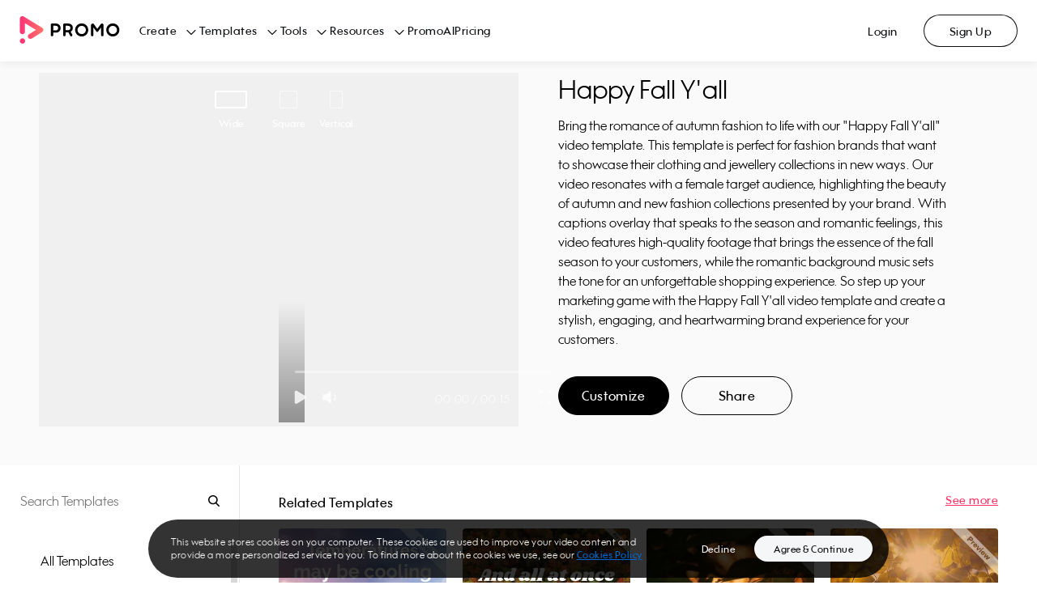

--- FILE ---
content_type: text/html; charset=utf-8
request_url: https://promo.com/templates/video/happy-fall-y-all?aspect_ratio=wide&category=computers-it
body_size: 36205
content:
<!DOCTYPE html><html><head prefix="og: http://ogp.me/ns# fb: http://ogp.me/ns/fb# slidely: http://ogp.me/ns/fb/slidely#"><meta charSet="utf-8"/><meta name="viewport" content="width=device-width, initial-scale=1.0, maximum-scale=1.0, user-scalable=0"/><title>Happy Fall Y&#x27;all | Promo.com Template</title><meta http-equiv="X-UA-Compatible" content="IE=edge"/><meta property="fb:app_id" content="255083304564274"/><meta name="pinterest" content="nohover"/><meta property="og:updated_time" content="1769251430"/><meta property="og:url" content="https://promo.com/templates/video/happy-fall-y-all"/><meta property="og:title" content="Check out this amazing video Created with Promo.com"/><meta property="og:description" content="Promo.com gives you ready-made video templates, high-quality footage, fully-licensed music, a built-in editor and free image tools so you can create stunning marketing visuals to promote anything, anywhere."/><meta property="og:type" content="object"/><meta property="og:image" content="https://ak02-promo-cdn.slidely.com/promoVideos/thumbnail/share?url=https%3A%2F%2Fez-media.s3.amazonaws.com%2Fmedia%2Fvideos%2F44%2Fba%2Fthumbs%2F44bafcbe34fc4bde47158ab04bca1925--thumb-0.jpg&amp;for=facebook&amp;dv=2"/><meta property="og:image:width" content="1200"/><meta property="og:image:height" content="630"/><meta property="og:site_name" content="Promo.com"/><meta property="twitter:card" content="summary_large_image"/><meta property="twitter:site" content="@promodotcom"/><meta property="twitter:title" content="Check out this amazing video Created with Promo.com"/><meta property="twitter:description" content="Promo.com gives you ready-made video templates, high-quality footage, fully-licensed music, a built-in editor and free image tools so you can create stunning marketing visuals to promote anything, anywhere."/><meta property="twitter:image:src" content="https://ak03-promo-cdn.slidely.com/promoVideos/thumbnail/share?url=https%3A%2F%2Fez-media.s3.amazonaws.com%2Fmedia%2Fvideos%2F44%2Fba%2Fthumbs%2F44bafcbe34fc4bde47158ab04bca1925--thumb-0.jpg&amp;for=twitter&amp;dv=2"/><meta property="twitter:app:name:iphone" content="Promo: Marketing Video Maker"/><meta property="twitter:app:id:iphone" content="1304321154"/><meta property="twitter:app:name:ipad" content="Promo: Marketing Video Maker"/><meta property="twitter:app:id:ipad" content="1304321154"/><meta property="twitter:app:name:googleplay" content="Promo: Marketing Video Maker"/><meta property="twitter:app:id:googleplay" content="com.promo.mobile"/><meta property="twitter:app:url:googleplay" content="https://play.google.com/store/apps/details?id=com.promo.mobile"/><meta property="al:ios:url" content="app.promo://home"/><meta property="al:ios:app_store_id" content="1304321154"/><meta property="al:ios:app_name" content="Promo: Marketing Video Maker"/><meta property="al:android:url" content="app.promo://home"/><meta property="al:android:app_name" content="Promo: Marketing Video Maker"/><meta property="al:android:package" content="com.promo.mobile"/><meta name="description" content="Bring the romance of autumn fashion to life with our &quot;Happy Fall Y&#x27;all&quot; video template. This template is perfect for fashion brands that want to showcase their clothing and jewellery collections in new ways. Our video resonates with a female target audience, highlighting the beauty of autumn and new fashion collections presented by your brand. With captions overlay that speaks to the season and romantic feelings, this video features high-quality footage that brings the essence of the fall season to your customers, while the romantic background music sets the tone for an unforgettable shopping experience. So step up your marketing game with the Happy Fall Y&#x27;all video template and create a stylish, engaging, and heartwarming brand experience for your customers."/><meta name="google-site-verification" content="owBbwE2Jpf1zouzyBXMiFsLdRuRIE-e7VszdQME0nc0"/><meta name="msvalidate.01" content="98B8921FA6E0B0A1985DA9E30A4E88F4"/><link href="https://promo.com/templates/video/happy-fall-y-all" rel="canonical"/><link href="https://promo.com/templates/video/happy-fall-y-all" hrefLang="x-default" rel="alternate"/><script type="application/ld+json">{"@context":"https://schema.org","@type":"ProfessionalService","name":"promo","image":"https://upload.wikimedia.org/wikipedia/en/a/af/Promo.com_Logo.png","@id":"","url":"https://promo.com","telephone":"972 (0) 3 6061600","address":{"@type":"PostalAddress","streetAddress":"Alon Towers, Tower 2, 36th Floor, 94 Yigal Alon Street","addressLocality":"Tel Aviv","postalCode":"6789156","addressCountry":"IL"}}</script><script type="application/ld+json">{"@context":"https://schema.org","@type":"VideoObject","name":"Happy Fall Y'all","description":"Bring the romance of autumn fashion to life with our \"Happy Fall Y'all\" video template. This template is perfect for fashion brands that want to showcase their clothing and jewellery collections in new ways. Our video resonates with a female target audience, highlighting the beauty of autumn and new fashion collections presented by your brand. With captions overlay that speaks to the season and romantic feelings, this video features high-quality footage that brings the essence of the fall season to your customers, while the romantic background music sets the tone for an unforgettable shopping experience. So step up your marketing game with the Happy Fall Y'all video template and create a stylish, engaging, and heartwarming brand experience for your customers.","thumbnailUrl":["https://ak04-promo-cdn.slidely.com/collections/videos/61/1b/611b76819507392d257d8f65--thumb-small.jpg?dv=2"],"uploadDate":"2026-01-24T10:43:50.174Z","contentUrl":"https://ak04-video-cdn.slidely.com/promoVideos/videos/61/1b/611b76819507392d257d8f65/preview.mp4?dv=2"}</script><script type="application/ld+json">{"@context":"https://schema.org","@type":"BreadcrumbList","itemListElement":[{"type":"ListItem","position":1,"name":"Home","item":"https://promo.com/?utm_content=templatePage_breadcrumbs"},{"type":"ListItem","position":2,"name":"All templates","item":"https://promo.com/templates?utm_content=templatePage_breadcrumbs"},{"type":"ListItem","position":3,"name":"Computers & IT","item":"/templates/computers-it?aspect_ratio=all&sort_order=most_popular&utm_content=templatePage_breadcrumbs"},{"type":"ListItem","position":4,"name":"Happy Fall Y'all","item":"/templates/video/happy-fall-y-all?aspect_ratio=wide&category=computers-it"}]}</script><meta name="next-head-count" content="41"/><link rel="preconnect" href="https://s.pinimg.com"/><link rel="preconnect" href="https://www.googletagmanager.com"/><link href="/favicons/favicon16x16.png" rel="icon" type="image/png" sizes="16x16"/><link href="/favicons/favicon32x32.png" rel="icon" type="image/png" sizes="32x32"/><link href="/favicons/favicon96x96.png" rel="icon" type="image/png" sizes="96x96"/><link href="/favicons/favicon120x120.png" rel="icon" type="image/png" sizes="120x120"/><link href="/favicons/favicon152x152.png" rel="icon" type="image/png" sizes="152x152"/><link href="/favicons/favicon167x167.png" rel="icon" type="image/png" sizes="167x167"/><link href="/favicons/favicon180x180.png" rel="apple-touch-icon" type="image/png" sizes="180x180"/><link rel="preload" href="https://ak02-promo-cdn.slidely.com/next/_next/static/css/3d11e9e6601edc4b.css" as="style"/><link rel="stylesheet" href="https://ak02-promo-cdn.slidely.com/next/_next/static/css/3d11e9e6601edc4b.css" data-n-g=""/><link rel="preload" href="https://ak02-promo-cdn.slidely.com/next/_next/static/css/6d80849d0c9c1475.css" as="style"/><link rel="stylesheet" href="https://ak02-promo-cdn.slidely.com/next/_next/static/css/6d80849d0c9c1475.css" data-n-p=""/><noscript data-n-css=""></noscript><script defer="" nomodule="" src="https://ak02-promo-cdn.slidely.com/next/_next/static/chunks/polyfills-c67a75d1b6f99dc8.js"></script><script src="https://ak02-promo-cdn.slidely.com/next/_next/static/chunks/webpack-9b510b985b95c17e.js" defer=""></script><script src="https://ak02-promo-cdn.slidely.com/next/_next/static/chunks/framework-2ea8c17f7ea07c81.js" defer=""></script><script src="https://ak02-promo-cdn.slidely.com/next/_next/static/chunks/main-6c4874ab5076bb95.js" defer=""></script><script src="https://ak02-promo-cdn.slidely.com/next/_next/static/chunks/pages/_app-e44893b16a921c2d.js" defer=""></script><script src="https://ak02-promo-cdn.slidely.com/next/_next/static/chunks/75fc9c18-55217e80064ded2b.js" defer=""></script><script src="https://ak02-promo-cdn.slidely.com/next/_next/static/chunks/ea88be26-43b75960b55a0567.js" defer=""></script><script src="https://ak02-promo-cdn.slidely.com/next/_next/static/chunks/fcc27f93-b6edee38bbc8438a.js" defer=""></script><script src="https://ak02-promo-cdn.slidely.com/next/_next/static/chunks/29107295-4a69275373f23f88.js" defer=""></script><script src="https://ak02-promo-cdn.slidely.com/next/_next/static/chunks/5ce6bf4a-7edc4eb240d88ed1.js" defer=""></script><script src="https://ak02-promo-cdn.slidely.com/next/_next/static/chunks/341f6a87-d30b2f971806eaa2.js" defer=""></script><script src="https://ak02-promo-cdn.slidely.com/next/_next/static/chunks/5908-f84bcac6914c852b.js" defer=""></script><script src="https://ak02-promo-cdn.slidely.com/next/_next/static/chunks/8550-68072ea796d9cb51.js" defer=""></script><script src="https://ak02-promo-cdn.slidely.com/next/_next/static/chunks/60-e7662bc8173c2cdb.js" defer=""></script><script src="https://ak02-promo-cdn.slidely.com/next/_next/static/chunks/7851-a35e613f45a410f2.js" defer=""></script><script src="https://ak02-promo-cdn.slidely.com/next/_next/static/chunks/5660-169b1daec298021d.js" defer=""></script><script src="https://ak02-promo-cdn.slidely.com/next/_next/static/chunks/9878-9d6bf0ea022e43a7.js" defer=""></script><script src="https://ak02-promo-cdn.slidely.com/next/_next/static/chunks/4969-133a0ab55caff60e.js" defer=""></script><script src="https://ak02-promo-cdn.slidely.com/next/_next/static/chunks/6455-cae91316c79bf606.js" defer=""></script><script src="https://ak02-promo-cdn.slidely.com/next/_next/static/chunks/1476-6f00d5a27c927ea4.js" defer=""></script><script src="https://ak02-promo-cdn.slidely.com/next/_next/static/chunks/5566-ba2614f8abac2cdb.js" defer=""></script><script src="https://ak02-promo-cdn.slidely.com/next/_next/static/chunks/2913-8f38b74b3c23150d.js" defer=""></script><script src="https://ak02-promo-cdn.slidely.com/next/_next/static/chunks/6743-10aaed1e63840dde.js" defer=""></script><script src="https://ak02-promo-cdn.slidely.com/next/_next/static/chunks/6530-c1b03a62df322499.js" defer=""></script><script src="https://ak02-promo-cdn.slidely.com/next/_next/static/chunks/pages/templates/video/%5Bvideo%5D-0f1738ce46eeea58.js" defer=""></script><script src="https://ak02-promo-cdn.slidely.com/next/_next/static/b0b6f8126e0547661c486014c658b504ceed2a37/_buildManifest.js" defer=""></script><script src="https://ak02-promo-cdn.slidely.com/next/_next/static/b0b6f8126e0547661c486014c658b504ceed2a37/_ssgManifest.js" defer=""></script></head><body itemscope="" itemType="http://schema.org/WebPage"><div id="__next" data-reactroot=""><div class="promo-layout"><div data-qaid="promo-header" class="promo-header"><header class="mobile-header"><div class="mobile-top-header mobile-top-header--shadow"><a href="/planner/my-calendar" aria-label="Go to home"><span class="mobile-top-header__logo"></span></a></div><span class="hamburger-button" data-qaid="header_mobile_button"><span class="hamburger-button__line"></span><span class="hamburger-button__line"></span><span class="hamburger-button__line"></span></span><div class="mobile-header-menu"><ul class="mobile-header-menu__list"><li class="mobile-header-menu__item text-title-medium"><a href="/" class="mobile-header-menu__link">Home</a></li><li class="mobile-header-menu__item text-title-medium" data-qaid="sidebar_menu_item_create">Create<div class="promo__icon Dark01-bg promo__icon--large" style="-webkit-mask-image:url(&#x27;https://ak03-cdn.slidely.com/static/promo-design-system/assets/img/Icons/16/ic16-chevron-right.svg?ver=2.1&#x27;);mask-image:url(&#x27;https://ak03-cdn.slidely.com/static/promo-design-system/assets/img/Icons/16/ic16-chevron-right.svg?ver=2.1&#x27;)"></div></li><li class="mobile-header-menu__item text-title-medium" data-qaid="sidebar_menu_item_templates">Templates<div class="promo__icon Dark01-bg promo__icon--large" style="-webkit-mask-image:url(&#x27;https://ak03-cdn.slidely.com/static/promo-design-system/assets/img/Icons/16/ic16-chevron-right.svg?ver=2.1&#x27;);mask-image:url(&#x27;https://ak03-cdn.slidely.com/static/promo-design-system/assets/img/Icons/16/ic16-chevron-right.svg?ver=2.1&#x27;)"></div></li><li class="mobile-header-menu__item text-title-medium" data-qaid="sidebar_menu_item_tools">Tools<div class="promo__icon Dark01-bg promo__icon--large" style="-webkit-mask-image:url(&#x27;https://ak03-cdn.slidely.com/static/promo-design-system/assets/img/Icons/16/ic16-chevron-right.svg?ver=2.1&#x27;);mask-image:url(&#x27;https://ak03-cdn.slidely.com/static/promo-design-system/assets/img/Icons/16/ic16-chevron-right.svg?ver=2.1&#x27;)"></div></li><li class="mobile-header-menu__item text-title-medium" data-qaid="sidebar_menu_item_resources">Resources<div class="promo__icon Dark01-bg promo__icon--large" style="-webkit-mask-image:url(&#x27;https://ak03-cdn.slidely.com/static/promo-design-system/assets/img/Icons/16/ic16-chevron-right.svg?ver=2.1&#x27;);mask-image:url(&#x27;https://ak03-cdn.slidely.com/static/promo-design-system/assets/img/Icons/16/ic16-chevron-right.svg?ver=2.1&#x27;)"></div></li><li class="mobile-header-menu__item text-title-medium" data-qaid="sidebar_menu_item_promoai"><a href="/planner/my-calendar" class="mobile-header-menu__link">PromoAI</a></li><li class="mobile-header-menu__item text-title-medium" data-qaid="sidebar_menu_item_pricing"><a href="/pricing" class="mobile-header-menu__link">Pricing</a></li><li class="mobile-header-menu__item text-title-medium"><span class="mobile-header-menu__link">Login</span></li><li class="mobile-header-menu__item text-title-medium"><span class="mobile-header-menu__link">Sign Up</span></li></ul><a href="/create" class="promo__button mobile-header-menu__start-now promo__button--default promo__button--primary-blue promo__button--large promo__button--filled false--left isLink" data-qaid="">Start Now</a></div><div class="mobile-header-sub-menu"><span class="mobile-header-sub-menu__header"><div class="promo__icon mobile-header-sub-menu__back Dark01-bg promo__icon--large" style="-webkit-mask-image:url(&#x27;https://ak03-cdn.slidely.com/static/promo-design-system/assets/img/Icons/16/ic16-chevron-left.svg?ver=2.1&#x27;);mask-image:url(&#x27;https://ak03-cdn.slidely.com/static/promo-design-system/assets/img/Icons/16/ic16-chevron-left.svg?ver=2.1&#x27;)"></div><span class="mobile-header-sub-menu__title text-title-medium">Create</span></span><span class="mobile-header-sub-menu__header-separator"></span><ul data-qaid="promo-accordion" class="promo-accordion mobile-header-sub-menu__items"><li class="accordion-item"><div class="accordion-item__header"><h2 class="accordion-item__title text-headline-micro">Social Media</h2><div class="promo__icon accordion-item__arrow Dark01-bg promo__icon--medium" style="-webkit-mask-image:url(&#x27;https://ak03-cdn.slidely.com/static/promo-design-system/assets/img/Icons/16/ic16-chevron-down.svg?ver=2.1&#x27;);mask-image:url(&#x27;https://ak03-cdn.slidely.com/static/promo-design-system/assets/img/Icons/16/ic16-chevron-down.svg?ver=2.1&#x27;)"></div></div><div class="accordion-item__panel" style="height:0px;overflow:hidden" aria-hidden="true"><div><div class="accordion-item__content text-title-small"><ul class="header-links"><li class="header-links__item"><a href="/tools/calendar/june" class="header-links__link">Daily Calendar Videos</a></li><li class="header-links__item"><a href="/for/facebook/videos" class="header-links__link">Facebook Videos</a></li><li class="header-links__item"><a href="/for/instagram/videos" class="header-links__link">Instagram Videos</a></li><li class="header-links__item"><a href="/for/youtube/videos" class="header-links__link">YouTube Videos</a></li><li class="header-links__item"><a href="/for/youtube/intros" class="header-links__link">YouTube Intro Videos</a></li></ul></div></div></div></li><li class="accordion-item"><div class="accordion-item__header"><h2 class="accordion-item__title text-headline-micro">Industries</h2><div class="promo__icon accordion-item__arrow Dark01-bg promo__icon--medium" style="-webkit-mask-image:url(&#x27;https://ak03-cdn.slidely.com/static/promo-design-system/assets/img/Icons/16/ic16-chevron-down.svg?ver=2.1&#x27;);mask-image:url(&#x27;https://ak03-cdn.slidely.com/static/promo-design-system/assets/img/Icons/16/ic16-chevron-down.svg?ver=2.1&#x27;)"></div></div><div class="accordion-item__panel" style="height:0px;overflow:hidden" aria-hidden="true"><div><div class="accordion-item__content text-title-small"><ul class="header-links"><li class="header-links__item"><a href="/for/real-estate-videos" class="header-links__link">Real Estate Videos</a></li><li class="header-links__item"><a href="/for/fitness" class="header-links__link">Fitness Videos</a></li><li class="header-links__item"><a href="/for/fashion" class="header-links__link">Fashion Videos</a></li><li class="header-links__item"><a href="/for/restaurants" class="header-links__link">Restaurant Videos</a></li><li class="header-links__item"><a href="/for/travel" class="header-links__link">Travel Videos</a></li></ul></div></div></div></li><li class="accordion-item"><div class="accordion-item__header"><h2 class="accordion-item__title text-headline-micro">Marketing</h2><div class="promo__icon accordion-item__arrow Dark01-bg promo__icon--medium" style="-webkit-mask-image:url(&#x27;https://ak03-cdn.slidely.com/static/promo-design-system/assets/img/Icons/16/ic16-chevron-down.svg?ver=2.1&#x27;);mask-image:url(&#x27;https://ak03-cdn.slidely.com/static/promo-design-system/assets/img/Icons/16/ic16-chevron-down.svg?ver=2.1&#x27;)"></div></div><div class="accordion-item__panel" style="height:0px;overflow:hidden" aria-hidden="true"><div><div class="accordion-item__content text-title-small"><ul class="header-links"><li class="header-links__item"><a href="/for/commercials" class="header-links__link">Commercial Maker</a></li><li class="header-links__item"><a href="/for/facebook/story-ads" class="header-links__link">Facebook Story Ads</a></li><li class="header-links__item"><a href="/for/instagram/story-ads" class="header-links__link">Instagram Story Ads</a></li><li class="header-links__item"><a href="/for/linkedin/ads" class="header-links__link">LinkedIn Video Ads</a></li><li class="header-links__item"><a href="/for/youtube/ads" class="header-links__link">YouTube Ads</a></li><li class="header-links__item"><a href="/for/promo-videos" class="header-links__link">Promo Videos</a></li></ul></div></div></div></li><li class="accordion-item"><div class="accordion-item__header"><h2 class="accordion-item__title text-headline-micro">E-commerce</h2><div class="promo__icon accordion-item__arrow Dark01-bg promo__icon--medium" style="-webkit-mask-image:url(&#x27;https://ak03-cdn.slidely.com/static/promo-design-system/assets/img/Icons/16/ic16-chevron-down.svg?ver=2.1&#x27;);mask-image:url(&#x27;https://ak03-cdn.slidely.com/static/promo-design-system/assets/img/Icons/16/ic16-chevron-down.svg?ver=2.1&#x27;)"></div></div><div class="accordion-item__panel" style="height:0px;overflow:hidden" aria-hidden="true"><div><div class="accordion-item__content text-title-small"><ul class="header-links"><li class="header-links__item"><a href="/for/ecommerce" class="header-links__link">E-commerce Ads</a></li><li class="header-links__item"><a href="/for/amazon/ads" class="header-links__link">Amazon Video Ads</a></li></ul></div></div></div></li></ul></div><div class="mobile-header-sub-menu"><span class="mobile-header-sub-menu__header"><div class="promo__icon mobile-header-sub-menu__back Dark01-bg promo__icon--large" style="-webkit-mask-image:url(&#x27;https://ak03-cdn.slidely.com/static/promo-design-system/assets/img/Icons/16/ic16-chevron-left.svg?ver=2.1&#x27;);mask-image:url(&#x27;https://ak03-cdn.slidely.com/static/promo-design-system/assets/img/Icons/16/ic16-chevron-left.svg?ver=2.1&#x27;)"></div><span class="mobile-header-sub-menu__title text-title-medium">Templates</span></span><span class="mobile-header-sub-menu__header-separator"></span><ul data-qaid="promo-accordion" class="promo-accordion mobile-header-sub-menu__items"><li class="accordion-item"><div class="accordion-item__header"><h2 class="accordion-item__title text-headline-micro">Trending Now</h2><div class="promo__icon accordion-item__arrow Dark01-bg promo__icon--medium" style="-webkit-mask-image:url(&#x27;https://ak03-cdn.slidely.com/static/promo-design-system/assets/img/Icons/16/ic16-chevron-down.svg?ver=2.1&#x27;);mask-image:url(&#x27;https://ak03-cdn.slidely.com/static/promo-design-system/assets/img/Icons/16/ic16-chevron-down.svg?ver=2.1&#x27;)"></div></div><div class="accordion-item__panel" style="height:0px;overflow:hidden" aria-hidden="true"><div><div class="accordion-item__content text-title-small"><ul class="header-links"><li class="header-links__item"><a href="/templates/holidays?aspect_ratio=all&amp;keyword=Vacation%2CWinter%2CNew+Year%27s+Day%2CNew+Year%27s+Eve%2CHolidays%2CThanksgiving%2CCinco+de+mayo%2CSummer+Vacation%2Cchristmas%2Cthanksgiving%2Cchinese+new+year%2Ceaster%2Cmemorial-day%2Cindependence-day%2Clabor-day%2Challoween%2Cnew+years%2CAsia+Vacation%2CSki+Vacation%2CWinter+Vacation&amp;sort_order=newest" class="header-links__link">Holiday Templates</a></li><li class="header-links__item"><a href="/templates/search?aspect_ratio=all&amp;keyword=video+ads&amp;sort_order=most_popular" class="header-links__link">Video Ads</a></li><li class="header-links__item"><a href="/templates/inspirational" class="header-links__link">Motivational &amp; Inspirational</a></li><li class="header-links__item"><a href="/templates/search?aspect_ratio=all&amp;keyword=birthday+greetings&amp;sort_order=most_popular" class="header-links__link">Birthday Greetings</a></li><li class="header-links__item"><a href="/templates/search?aspect_ratio=all&amp;keyword=listicles&amp;sort_order=most_popular" class="header-links__link">Listicles</a></li></ul></div></div></div></li><li class="accordion-item"><div class="accordion-item__header"><h2 class="accordion-item__title text-headline-micro">Marketing</h2><div class="promo__icon accordion-item__arrow Dark01-bg promo__icon--medium" style="-webkit-mask-image:url(&#x27;https://ak03-cdn.slidely.com/static/promo-design-system/assets/img/Icons/16/ic16-chevron-down.svg?ver=2.1&#x27;);mask-image:url(&#x27;https://ak03-cdn.slidely.com/static/promo-design-system/assets/img/Icons/16/ic16-chevron-down.svg?ver=2.1&#x27;)"></div></div><div class="accordion-item__panel" style="height:0px;overflow:hidden" aria-hidden="true"><div><div class="accordion-item__content text-title-small"><ul class="header-links"><li class="header-links__item"><a href="/templates/marketing-videos?aspect_ratio=all&amp;sort_order=most_popular" class="header-links__link">Sales &amp; Promotions</a></li><li class="header-links__item"><a href="/templates/6-seconds?aspect_ratio=all&amp;sort_order=most_popular" class="header-links__link">Short Ads</a></li><li class="header-links__item"><a href="/templates/search?aspect_ratio=all&amp;keyword=slideshow&amp;sort_order=most_popular" class="header-links__link">Slideshows</a></li></ul></div></div></div></li><li class="accordion-item"><div class="accordion-item__header"><h2 class="accordion-item__title text-headline-micro">Industries</h2><div class="promo__icon accordion-item__arrow Dark01-bg promo__icon--medium" style="-webkit-mask-image:url(&#x27;https://ak03-cdn.slidely.com/static/promo-design-system/assets/img/Icons/16/ic16-chevron-down.svg?ver=2.1&#x27;);mask-image:url(&#x27;https://ak03-cdn.slidely.com/static/promo-design-system/assets/img/Icons/16/ic16-chevron-down.svg?ver=2.1&#x27;)"></div></div><div class="accordion-item__panel" style="height:0px;overflow:hidden" aria-hidden="true"><div><div class="accordion-item__content text-title-small"><ul class="header-links"><li class="header-links__item"><a href="/templates/real-estate?aspect_ratio=all&amp;sort_order=most_popular" class="header-links__link">Real Estate</a></li><li class="header-links__item"><a href="/templates/health-fitness?aspect_ratio=all&amp;sort_order=most_popular" class="header-links__link">Health &amp; Fitness</a></li><li class="header-links__item"><a href="/templates/beauty-care?aspect_ratio=all&amp;sort_order=most_popular" class="header-links__link">Beauty &amp; Care</a></li><li class="header-links__item"><a href="/templates/food-beverages?aspect_ratio=all&amp;sort_order=most_popular" class="header-links__link">Food &amp; Drink</a></li><li class="header-links__item"><a href="/templates/ecommerce-online-stores?aspect_ratio=all&amp;sort_order=most_popular" class="header-links__link">E-commerce &amp; Retail</a></li><li class="header-links__item"><a href="/templates/recruiting-hr?aspect_ratio=vertical&amp;sort_order=most_popular" class="header-links__link">Recruiting &amp; HR</a></li><li class="header-links__item"><a href="/templates/search?aspect_ratio=all&amp;keyword=education&amp;sort_order=most_popular" class="header-links__link">Education</a></li></ul></div></div></div></li><li class="accordion-item"><div class="accordion-item__header"><h2 class="accordion-item__title text-headline-micro">Social Media</h2><div class="promo__icon accordion-item__arrow Dark01-bg promo__icon--medium" style="-webkit-mask-image:url(&#x27;https://ak03-cdn.slidely.com/static/promo-design-system/assets/img/Icons/16/ic16-chevron-down.svg?ver=2.1&#x27;);mask-image:url(&#x27;https://ak03-cdn.slidely.com/static/promo-design-system/assets/img/Icons/16/ic16-chevron-down.svg?ver=2.1&#x27;)"></div></div><div class="accordion-item__panel" style="height:0px;overflow:hidden" aria-hidden="true"><div><div class="accordion-item__content text-title-small"><ul class="header-links"><li class="header-links__item"><a href="/templates/facebook-ads" class="header-links__link">Facebook</a></li><li class="header-links__item"><a href="/templates/instagram-ads?aspect_ratio=square&amp;sort_order=most_popular" class="header-links__link">Instagram</a></li><li class="header-links__item"><a href="/templates/search?aspect_ratio=vertical&amp;keyword=tiktok&amp;sort_order=most_popular" class="header-links__link">TikTok</a></li><li class="header-links__item"><a href="/templates/youtube-ads?aspect_ratio=wide&amp;sort_order=most_popular" class="header-links__link">YouTube</a></li><li class="header-links__item"><a href="/templates/vertical-videos?aspect_ratio=vertical&amp;keyword=vertical%20video%20templates%2Cvertical%20video%20ad%20templates%2Cfacebook%20vertical%20video%20ads%20templates%2Cyoutube%20vertical%20video%20ads%20templates%2Cinstagram%20vertical%20video%20ads%20templates%2Cfblandingpage%2CSocial%20Marketing&amp;sort_order=most_popular" class="header-links__link">Stories</a></li></ul></div></div></div></li><li class="accordion-item"><div class="accordion-item__header"><h2 class="accordion-item__title text-headline-micro">Formats</h2><div class="promo__icon accordion-item__arrow Dark01-bg promo__icon--medium" style="-webkit-mask-image:url(&#x27;https://ak03-cdn.slidely.com/static/promo-design-system/assets/img/Icons/16/ic16-chevron-down.svg?ver=2.1&#x27;);mask-image:url(&#x27;https://ak03-cdn.slidely.com/static/promo-design-system/assets/img/Icons/16/ic16-chevron-down.svg?ver=2.1&#x27;)"></div></div><div class="accordion-item__panel" style="height:0px;overflow:hidden" aria-hidden="true"><div><div class="accordion-item__content text-title-small"><ul class="header-links"><li class="header-links__item"><a href="/templates/meme?aspect_ratio=all&amp;sort_order=most_popular" class="header-links__link">Meme Videos</a></li><li class="header-links__item"><a href="/templates/6-seconds?aspect_ratio=all&amp;sort_order=most_popular" class="header-links__link">6 Second Videos</a></li><li class="header-links__item"><a href="/templates/search?aspect_ratio=all&amp;keyword=youtube%20intro&amp;sort_order=most_popular" class="header-links__link">YouTube Intros</a></li><li class="header-links__item"><a href="/templates/Listical%20Videos%20?aspect_ratio=all&amp;sort_order=most_popular" class="header-links__link">Listicles</a></li><li class="header-links__item"><a href="/templates/inspirational?aspect_ratio=all&amp;sort_order=most_popular" class="header-links__link">Inspirational &amp; Quotes</a></li></ul></div></div></div></li></ul></div><div class="mobile-header-sub-menu"><span class="mobile-header-sub-menu__header"><div class="promo__icon mobile-header-sub-menu__back Dark01-bg promo__icon--large" style="-webkit-mask-image:url(&#x27;https://ak03-cdn.slidely.com/static/promo-design-system/assets/img/Icons/16/ic16-chevron-left.svg?ver=2.1&#x27;);mask-image:url(&#x27;https://ak03-cdn.slidely.com/static/promo-design-system/assets/img/Icons/16/ic16-chevron-left.svg?ver=2.1&#x27;)"></div><span class="mobile-header-sub-menu__title text-title-medium">Tools</span></span><span class="mobile-header-sub-menu__header-separator"></span><ul data-qaid="promo-accordion" class="promo-accordion mobile-header-sub-menu__items"><li class="accordion-item"><div class="accordion-item__header"><h2 class="accordion-item__title text-headline-micro">Video Maker</h2><div class="promo__icon accordion-item__arrow Dark01-bg promo__icon--medium" style="-webkit-mask-image:url(&#x27;https://ak03-cdn.slidely.com/static/promo-design-system/assets/img/Icons/16/ic16-chevron-down.svg?ver=2.1&#x27;);mask-image:url(&#x27;https://ak03-cdn.slidely.com/static/promo-design-system/assets/img/Icons/16/ic16-chevron-down.svg?ver=2.1&#x27;)"></div></div><div class="accordion-item__panel" style="height:0px;overflow:hidden" aria-hidden="true"><div><div class="accordion-item__content text-title-small"><ul class="header-links"><li class="header-links__item"><a href="promo-ai-social-media-manager?utm_content=promo-ai-social-media-manager_header" class="header-links__link">PromoAI</a></li><li class="header-links__item"><a href="/for/online-video-maker" class="header-links__link">Online Video Maker</a></li><li class="header-links__item"><a href="/for/youtube/intros" class="header-links__link">YouTube Intro Maker</a></li><li class="header-links__item"><a href="/tools/lyric-video-maker" class="header-links__link">Lyric Video Maker</a></li><li class="header-links__item"><a href="/for/video-ad-maker" class="header-links__link">Video Ad Maker</a></li><li class="header-links__item"><a href="/tools" class="header-links__link">All Tools</a></li></ul></div></div></div></li><li class="accordion-item"><div class="accordion-item__header"><h2 class="accordion-item__title text-headline-micro">Video Editor</h2><div class="promo__icon accordion-item__arrow Dark01-bg promo__icon--medium" style="-webkit-mask-image:url(&#x27;https://ak03-cdn.slidely.com/static/promo-design-system/assets/img/Icons/16/ic16-chevron-down.svg?ver=2.1&#x27;);mask-image:url(&#x27;https://ak03-cdn.slidely.com/static/promo-design-system/assets/img/Icons/16/ic16-chevron-down.svg?ver=2.1&#x27;)"></div></div><div class="accordion-item__panel" style="height:0px;overflow:hidden" aria-hidden="true"><div><div class="accordion-item__content text-title-small"><ul class="header-links"><li class="header-links__item"><a href="/for/video-editor" class="header-links__link">Online Video Editor</a></li><li class="header-links__item"><a href="/tools/add-audio-to-video" class="header-links__link">Add Audio to Video</a></li><li class="header-links__item"><a href="/tools/online-video-cutter" class="header-links__link">Online Video Cutter</a></li><li class="header-links__item"><a href="/tools/online-mp4-editor" class="header-links__link">Online MP4 Editor</a></li><li class="header-links__item"><a href="/tools/video-compressor" class="header-links__link">Video Compressor</a></li><li class="header-links__item"><a href="/tools/add-text-to-video" class="header-links__link">Add Text to Video</a></li></ul></div></div></div></li><li class="accordion-item"><div class="accordion-item__header"><h2 class="accordion-item__title text-headline-micro">Photos</h2><div class="promo__icon accordion-item__arrow Dark01-bg promo__icon--medium" style="-webkit-mask-image:url(&#x27;https://ak03-cdn.slidely.com/static/promo-design-system/assets/img/Icons/16/ic16-chevron-down.svg?ver=2.1&#x27;);mask-image:url(&#x27;https://ak03-cdn.slidely.com/static/promo-design-system/assets/img/Icons/16/ic16-chevron-down.svg?ver=2.1&#x27;)"></div></div><div class="accordion-item__panel" style="height:0px;overflow:hidden" aria-hidden="true"><div><div class="accordion-item__content text-title-small"><ul class="header-links"><li class="header-links__item"><a href="/tools/photo-editor" class="header-links__link">Free Photo Editor</a></li><li class="header-links__item"><a href="/tools/image-resizer" class="header-links__link">Image Resizer</a></li><li class="header-links__item"><a href="/tools/collage-maker" class="header-links__link">Free Online Collage Maker</a></li><li class="header-links__item"><a href="/tools/photos-to-video-maker" class="header-links__link">Photos to Video Maker</a></li><li class="header-links__item"><a href="/tools/youtube-thumbnail-maker" class="header-links__link">YouTube Thumbnail Maker</a></li><li class="header-links__item"><a href="/tools/meme-maker" class="header-links__link">Meme Maker</a></li></ul></div></div></div></li><li class="accordion-item"><div class="accordion-item__header"><h2 class="accordion-item__title text-headline-micro">GIF</h2><div class="promo__icon accordion-item__arrow Dark01-bg promo__icon--medium" style="-webkit-mask-image:url(&#x27;https://ak03-cdn.slidely.com/static/promo-design-system/assets/img/Icons/16/ic16-chevron-down.svg?ver=2.1&#x27;);mask-image:url(&#x27;https://ak03-cdn.slidely.com/static/promo-design-system/assets/img/Icons/16/ic16-chevron-down.svg?ver=2.1&#x27;)"></div></div><div class="accordion-item__panel" style="height:0px;overflow:hidden" aria-hidden="true"><div><div class="accordion-item__content text-title-small"><ul class="header-links"><li class="header-links__item"><a href="/tools/video-to-gif" class="header-links__link">Video to GIF Maker</a></li><li class="header-links__item"><a href="/tools/add-text-to-gif" class="header-links__link">Add Text to GIF</a></li><li class="header-links__item"><a href="/tools/gif-editor" class="header-links__link">GIF Editor</a></li><li class="header-links__item"><a href="/tools/happy-birthday-gif-maker" class="header-links__link">Happy Birthday GIF</a></li><li class="header-links__item"><a href="/tools/merry-christmas-gif-maker" class="header-links__link">Merry Christmas GIF</a></li></ul></div></div></div></li><li class="accordion-item"><div class="accordion-item__header"><h2 class="accordion-item__title text-headline-micro">More</h2><div class="promo__icon accordion-item__arrow Dark01-bg promo__icon--medium" style="-webkit-mask-image:url(&#x27;https://ak03-cdn.slidely.com/static/promo-design-system/assets/img/Icons/16/ic16-chevron-down.svg?ver=2.1&#x27;);mask-image:url(&#x27;https://ak03-cdn.slidely.com/static/promo-design-system/assets/img/Icons/16/ic16-chevron-down.svg?ver=2.1&#x27;)"></div></div><div class="accordion-item__panel" style="height:0px;overflow:hidden" aria-hidden="true"><div><div class="accordion-item__content text-title-small"><ul class="header-links"><li class="header-links__item"><a href="/tools/calendar/june" class="header-links__link">Social Media Calendar</a></li><li class="header-links__item"><a href="/tools/video-production-cost-estimator" class="header-links__link">Video Production Cost Estimator</a></li><li class="header-links__item"><a href="/tools/facebook-ad-budget-calculator" class="header-links__link">Facebook Ad Budget Calculator</a></li><li class="header-links__item"><a href="/tools/facebook-ads-troubleshooter" class="header-links__link">Facebook Ads Troubleshooter</a></li><li class="header-links__item"><a href="/tools/youtube-money-calculator" class="header-links__link">YouTube Money Calculator</a></li><li class="header-links__item"><a href="/tools/ebook" class="header-links__link">Promo Marketing Ebook</a></li></ul></div></div></div></li></ul></div><div class="mobile-header-sub-menu"><span class="mobile-header-sub-menu__header"><div class="promo__icon mobile-header-sub-menu__back Dark01-bg promo__icon--large" style="-webkit-mask-image:url(&#x27;https://ak03-cdn.slidely.com/static/promo-design-system/assets/img/Icons/16/ic16-chevron-left.svg?ver=2.1&#x27;);mask-image:url(&#x27;https://ak03-cdn.slidely.com/static/promo-design-system/assets/img/Icons/16/ic16-chevron-left.svg?ver=2.1&#x27;)"></div><span class="mobile-header-sub-menu__title text-title-medium">Resources</span></span><span class="mobile-header-sub-menu__header-separator"></span><ul data-qaid="promo-accordion" class="promo-accordion mobile-header-sub-menu__items"><li class="accordion-item"><div class="accordion-item__header"><h2 class="accordion-item__title text-headline-micro">Learn</h2><div class="promo__icon accordion-item__arrow Dark01-bg promo__icon--medium" style="-webkit-mask-image:url(&#x27;https://ak03-cdn.slidely.com/static/promo-design-system/assets/img/Icons/16/ic16-chevron-down.svg?ver=2.1&#x27;);mask-image:url(&#x27;https://ak03-cdn.slidely.com/static/promo-design-system/assets/img/Icons/16/ic16-chevron-down.svg?ver=2.1&#x27;)"></div></div><div class="accordion-item__panel" style="height:0px;overflow:hidden" aria-hidden="true"><div><div class="accordion-item__content text-title-small"><ul class="header-links"><li class="header-links__item"><a href="/blog" class="header-links__link">Blog</a></li><li class="header-links__item"><a href="/learn" class="header-links__link">Promo Academy</a></li><li class="header-links__item"><a href="https://support.promo.com/en" class="header-links__link">Knowledge base</a></li><li class="header-links__item"><a href="/faq" class="header-links__link">FAQ</a></li></ul></div></div></div></li><li class="accordion-item"><div class="accordion-item__header"><h2 class="accordion-item__title text-headline-micro">Tips &amp; Tutorials</h2><div class="promo__icon accordion-item__arrow Dark01-bg promo__icon--medium" style="-webkit-mask-image:url(&#x27;https://ak03-cdn.slidely.com/static/promo-design-system/assets/img/Icons/16/ic16-chevron-down.svg?ver=2.1&#x27;);mask-image:url(&#x27;https://ak03-cdn.slidely.com/static/promo-design-system/assets/img/Icons/16/ic16-chevron-down.svg?ver=2.1&#x27;)"></div></div><div class="accordion-item__panel" style="height:0px;overflow:hidden" aria-hidden="true"><div><div class="accordion-item__content text-title-small"><ul class="header-links"><li class="header-links__item"><a href="/blog/video-marketing-101" class="header-links__link">Video Marketing 101</a></li><li class="header-links__item"><a href="/blog/guide-to-creating-winning-videos" class="header-links__link">How to create winning videos</a></li><li class="header-links__item"><a href="/blog/7-things-you-didnt-know-you-can-do-with-promo" class="header-links__link">7 Things You Could Do With Promo</a></li><li class="header-links__item"><a href="/blog/how-to-add-music-to-a-video" class="header-links__link">How to Add Music to a Video</a></li><li class="header-links__item"><a href="/blog/how-to-add-subtitles-to-a-video" class="header-links__link">How to Add Subtitles to a Video</a></li><li class="header-links__item"><a href="/blog/a-complete-guide-to-video-aspect-ratios-in-2021" class="header-links__link">The Complete Guide to Video Aspect Ratios</a></li></ul></div></div></div></li></ul></div></header><header class="desktop-header desktop-header--shadow"><a href="/planner/my-calendar" aria-label="Go to home"><span class="desktop-header__logo"></span></a><ul class="header-menu desktop-header__header-menu"><li class="header-menu__item button-medium" data-qaid="header_link_create"><span class="header-menu-button header-menu__link"><a href="/create" class="header-menu-button__title button-medium">Create</a><div class="promo__icon header-menu-button__arrow Dark01-bg promo__icon--medium" style="-webkit-mask-image:url(&#x27;https://ak03-cdn.slidely.com/static/promo-design-system/assets/img/Icons/16/ic16-chevron-down.svg?ver=2.1&#x27;);mask-image:url(&#x27;https://ak03-cdn.slidely.com/static/promo-design-system/assets/img/Icons/16/ic16-chevron-down.svg?ver=2.1&#x27;)"></div><div class="header-menu-button__content"><div class="header-menu-button__inner-content"><div class="header-sub-menu header-menu__sub-menu"><div class="header-sub-menu__section"><span class="header-sub-menu__title text-headline-small">Social Media</span><ul class="header-links"><li class="header-links__item"><a href="/tools/calendar/june" class="header-links__link">Daily Calendar Videos</a></li><li class="header-links__item"><a href="/for/facebook/videos" class="header-links__link">Facebook Videos</a></li><li class="header-links__item"><a href="/for/instagram/videos" class="header-links__link">Instagram Videos</a></li><li class="header-links__item"><a href="/for/youtube/videos" class="header-links__link">YouTube Videos</a></li><li class="header-links__item"><a href="/for/youtube/intros" class="header-links__link">YouTube Intro Videos</a></li></ul></div><div class="header-sub-menu__section"><span class="header-sub-menu__title text-headline-small">Industries</span><ul class="header-links"><li class="header-links__item"><a href="/for/real-estate-videos" class="header-links__link">Real Estate Videos</a></li><li class="header-links__item"><a href="/for/fitness" class="header-links__link">Fitness Videos</a></li><li class="header-links__item"><a href="/for/fashion" class="header-links__link">Fashion Videos</a></li><li class="header-links__item"><a href="/for/restaurants" class="header-links__link">Restaurant Videos</a></li><li class="header-links__item"><a href="/for/travel" class="header-links__link">Travel Videos</a></li></ul></div><div class="header-sub-menu__section"><span class="header-sub-menu__title text-headline-small">Marketing</span><ul class="header-links"><li class="header-links__item"><a href="/for/commercials" class="header-links__link">Commercial Maker</a></li><li class="header-links__item"><a href="/for/facebook/story-ads" class="header-links__link">Facebook Story Ads</a></li><li class="header-links__item"><a href="/for/instagram/story-ads" class="header-links__link">Instagram Story Ads</a></li><li class="header-links__item"><a href="/for/linkedin/ads" class="header-links__link">LinkedIn Video Ads</a></li><li class="header-links__item"><a href="/for/youtube/ads" class="header-links__link">YouTube Ads</a></li><li class="header-links__item"><a href="/for/promo-videos" class="header-links__link">Promo Videos</a></li></ul></div><div class="header-sub-menu__section"><span class="header-sub-menu__title text-headline-small">E-commerce</span><ul class="header-links"><li class="header-links__item"><a href="/for/ecommerce" class="header-links__link">E-commerce Ads</a></li><li class="header-links__item"><a href="/for/amazon/ads" class="header-links__link">Amazon Video Ads</a></li></ul></div></div></div></div></span></li><li class="header-menu__item button-medium" data-qaid="header_link_templates"><span class="header-menu-button header-menu__link"><a href="/templates/trending?aspect_ratio=all&amp;sort_order=most_popular" class="header-menu-button__title button-medium">Templates</a><div class="promo__icon header-menu-button__arrow Dark01-bg promo__icon--medium" style="-webkit-mask-image:url(&#x27;https://ak03-cdn.slidely.com/static/promo-design-system/assets/img/Icons/16/ic16-chevron-down.svg?ver=2.1&#x27;);mask-image:url(&#x27;https://ak03-cdn.slidely.com/static/promo-design-system/assets/img/Icons/16/ic16-chevron-down.svg?ver=2.1&#x27;)"></div><div class="header-menu-button__content"><div class="header-menu-button__inner-content"><div class="header-sub-menu header-menu__sub-menu"><div class="header-sub-menu__section"><span class="header-sub-menu__title text-headline-small">Trending Now</span><ul class="header-links"><li class="header-links__item"><a href="/templates/holidays?aspect_ratio=all&amp;keyword=Vacation%2CWinter%2CNew+Year%27s+Day%2CNew+Year%27s+Eve%2CHolidays%2CThanksgiving%2CCinco+de+mayo%2CSummer+Vacation%2Cchristmas%2Cthanksgiving%2Cchinese+new+year%2Ceaster%2Cmemorial-day%2Cindependence-day%2Clabor-day%2Challoween%2Cnew+years%2CAsia+Vacation%2CSki+Vacation%2CWinter+Vacation&amp;sort_order=newest" class="header-links__link">Holiday Templates</a></li><li class="header-links__item"><a href="/templates/search?aspect_ratio=all&amp;keyword=video+ads&amp;sort_order=most_popular" class="header-links__link">Video Ads</a></li><li class="header-links__item"><a href="/templates/inspirational" class="header-links__link">Motivational &amp; Inspirational</a></li><li class="header-links__item"><a href="/templates/search?aspect_ratio=all&amp;keyword=birthday+greetings&amp;sort_order=most_popular" class="header-links__link">Birthday Greetings</a></li><li class="header-links__item"><a href="/templates/search?aspect_ratio=all&amp;keyword=listicles&amp;sort_order=most_popular" class="header-links__link">Listicles</a></li></ul></div><div class="header-sub-menu__section"><span class="header-sub-menu__title text-headline-small">Marketing</span><ul class="header-links"><li class="header-links__item"><a href="/templates/marketing-videos?aspect_ratio=all&amp;sort_order=most_popular" class="header-links__link">Sales &amp; Promotions</a></li><li class="header-links__item"><a href="/templates/6-seconds?aspect_ratio=all&amp;sort_order=most_popular" class="header-links__link">Short Ads</a></li><li class="header-links__item"><a href="/templates/search?aspect_ratio=all&amp;keyword=slideshow&amp;sort_order=most_popular" class="header-links__link">Slideshows</a></li></ul></div><div class="header-sub-menu__section"><span class="header-sub-menu__title text-headline-small">Industries</span><ul class="header-links"><li class="header-links__item"><a href="/templates/real-estate?aspect_ratio=all&amp;sort_order=most_popular" class="header-links__link">Real Estate</a></li><li class="header-links__item"><a href="/templates/health-fitness?aspect_ratio=all&amp;sort_order=most_popular" class="header-links__link">Health &amp; Fitness</a></li><li class="header-links__item"><a href="/templates/beauty-care?aspect_ratio=all&amp;sort_order=most_popular" class="header-links__link">Beauty &amp; Care</a></li><li class="header-links__item"><a href="/templates/food-beverages?aspect_ratio=all&amp;sort_order=most_popular" class="header-links__link">Food &amp; Drink</a></li><li class="header-links__item"><a href="/templates/ecommerce-online-stores?aspect_ratio=all&amp;sort_order=most_popular" class="header-links__link">E-commerce &amp; Retail</a></li><li class="header-links__item"><a href="/templates/recruiting-hr?aspect_ratio=vertical&amp;sort_order=most_popular" class="header-links__link">Recruiting &amp; HR</a></li><li class="header-links__item"><a href="/templates/search?aspect_ratio=all&amp;keyword=education&amp;sort_order=most_popular" class="header-links__link">Education</a></li></ul></div><div class="header-sub-menu__section"><span class="header-sub-menu__title text-headline-small">Social Media</span><ul class="header-links"><li class="header-links__item"><a href="/templates/facebook-ads" class="header-links__link">Facebook</a></li><li class="header-links__item"><a href="/templates/instagram-ads?aspect_ratio=square&amp;sort_order=most_popular" class="header-links__link">Instagram</a></li><li class="header-links__item"><a href="/templates/search?aspect_ratio=vertical&amp;keyword=tiktok&amp;sort_order=most_popular" class="header-links__link">TikTok</a></li><li class="header-links__item"><a href="/templates/youtube-ads?aspect_ratio=wide&amp;sort_order=most_popular" class="header-links__link">YouTube</a></li><li class="header-links__item"><a href="/templates/vertical-videos?aspect_ratio=vertical&amp;keyword=vertical%20video%20templates%2Cvertical%20video%20ad%20templates%2Cfacebook%20vertical%20video%20ads%20templates%2Cyoutube%20vertical%20video%20ads%20templates%2Cinstagram%20vertical%20video%20ads%20templates%2Cfblandingpage%2CSocial%20Marketing&amp;sort_order=most_popular" class="header-links__link">Stories</a></li></ul></div><div class="header-sub-menu__section"><span class="header-sub-menu__title text-headline-small">Formats</span><ul class="header-links"><li class="header-links__item"><a href="/templates/meme?aspect_ratio=all&amp;sort_order=most_popular" class="header-links__link">Meme Videos</a></li><li class="header-links__item"><a href="/templates/6-seconds?aspect_ratio=all&amp;sort_order=most_popular" class="header-links__link">6 Second Videos</a></li><li class="header-links__item"><a href="/templates/search?aspect_ratio=all&amp;keyword=youtube%20intro&amp;sort_order=most_popular" class="header-links__link">YouTube Intros</a></li><li class="header-links__item"><a href="/templates/Listical%20Videos%20?aspect_ratio=all&amp;sort_order=most_popular" class="header-links__link">Listicles</a></li><li class="header-links__item"><a href="/templates/inspirational?aspect_ratio=all&amp;sort_order=most_popular" class="header-links__link">Inspirational &amp; Quotes</a></li></ul></div></div></div></div></span></li><li class="header-menu__item button-medium" data-qaid="header_link_tools"><span class="header-menu-button header-menu__link"><a href="/tools" class="header-menu-button__title button-medium">Tools</a><div class="promo__icon header-menu-button__arrow Dark01-bg promo__icon--medium" style="-webkit-mask-image:url(&#x27;https://ak03-cdn.slidely.com/static/promo-design-system/assets/img/Icons/16/ic16-chevron-down.svg?ver=2.1&#x27;);mask-image:url(&#x27;https://ak03-cdn.slidely.com/static/promo-design-system/assets/img/Icons/16/ic16-chevron-down.svg?ver=2.1&#x27;)"></div><div class="header-menu-button__content"><div class="header-menu-button__inner-content"><div class="header-sub-menu header-menu__sub-menu"><div class="header-sub-menu__section"><span class="header-sub-menu__title text-headline-small">Video Maker</span><ul class="header-links"><li class="header-links__item"><a href="promo-ai-social-media-manager?utm_content=promo-ai-social-media-manager_header" class="header-links__link">PromoAI</a></li><li class="header-links__item"><a href="/for/online-video-maker" class="header-links__link">Online Video Maker</a></li><li class="header-links__item"><a href="/for/youtube/intros" class="header-links__link">YouTube Intro Maker</a></li><li class="header-links__item"><a href="/tools/lyric-video-maker" class="header-links__link">Lyric Video Maker</a></li><li class="header-links__item"><a href="/for/video-ad-maker" class="header-links__link">Video Ad Maker</a></li><li class="header-links__item"><a href="/tools" class="header-links__link">All Tools</a></li></ul></div><div class="header-sub-menu__section"><span class="header-sub-menu__title text-headline-small">Video Editor</span><ul class="header-links"><li class="header-links__item"><a href="/for/video-editor" class="header-links__link">Online Video Editor</a></li><li class="header-links__item"><a href="/tools/add-audio-to-video" class="header-links__link">Add Audio to Video</a></li><li class="header-links__item"><a href="/tools/online-video-cutter" class="header-links__link">Online Video Cutter</a></li><li class="header-links__item"><a href="/tools/online-mp4-editor" class="header-links__link">Online MP4 Editor</a></li><li class="header-links__item"><a href="/tools/video-compressor" class="header-links__link">Video Compressor</a></li><li class="header-links__item"><a href="/tools/add-text-to-video" class="header-links__link">Add Text to Video</a></li></ul></div><div class="header-sub-menu__section"><span class="header-sub-menu__title text-headline-small">Photos</span><ul class="header-links"><li class="header-links__item"><a href="/tools/photo-editor" class="header-links__link">Free Photo Editor</a></li><li class="header-links__item"><a href="/tools/image-resizer" class="header-links__link">Image Resizer</a></li><li class="header-links__item"><a href="/tools/collage-maker" class="header-links__link">Free Online Collage Maker</a></li><li class="header-links__item"><a href="/tools/photos-to-video-maker" class="header-links__link">Photos to Video Maker</a></li><li class="header-links__item"><a href="/tools/youtube-thumbnail-maker" class="header-links__link">YouTube Thumbnail Maker</a></li><li class="header-links__item"><a href="/tools/meme-maker" class="header-links__link">Meme Maker</a></li></ul></div><div class="header-sub-menu__section"><span class="header-sub-menu__title text-headline-small">GIF</span><ul class="header-links"><li class="header-links__item"><a href="/tools/video-to-gif" class="header-links__link">Video to GIF Maker</a></li><li class="header-links__item"><a href="/tools/add-text-to-gif" class="header-links__link">Add Text to GIF</a></li><li class="header-links__item"><a href="/tools/gif-editor" class="header-links__link">GIF Editor</a></li><li class="header-links__item"><a href="/tools/happy-birthday-gif-maker" class="header-links__link">Happy Birthday GIF</a></li><li class="header-links__item"><a href="/tools/merry-christmas-gif-maker" class="header-links__link">Merry Christmas GIF</a></li></ul></div><div class="header-sub-menu__section"><span class="header-sub-menu__title text-headline-small">More</span><ul class="header-links"><li class="header-links__item"><a href="/tools/calendar/june" class="header-links__link">Social Media Calendar</a></li><li class="header-links__item"><a href="/tools/video-production-cost-estimator" class="header-links__link">Video Production Cost Estimator</a></li><li class="header-links__item"><a href="/tools/facebook-ad-budget-calculator" class="header-links__link">Facebook Ad Budget Calculator</a></li><li class="header-links__item"><a href="/tools/facebook-ads-troubleshooter" class="header-links__link">Facebook Ads Troubleshooter</a></li><li class="header-links__item"><a href="/tools/youtube-money-calculator" class="header-links__link">YouTube Money Calculator</a></li><li class="header-links__item"><a href="/tools/ebook" class="header-links__link">Promo Marketing Ebook</a></li></ul></div></div></div></div></span></li><li class="header-menu__item button-medium" data-qaid="header_link_resources"><span class="header-menu-button header-menu__link"><a href="/learn" class="header-menu-button__title button-medium">Resources</a><div class="promo__icon header-menu-button__arrow Dark01-bg promo__icon--medium" style="-webkit-mask-image:url(&#x27;https://ak03-cdn.slidely.com/static/promo-design-system/assets/img/Icons/16/ic16-chevron-down.svg?ver=2.1&#x27;);mask-image:url(&#x27;https://ak03-cdn.slidely.com/static/promo-design-system/assets/img/Icons/16/ic16-chevron-down.svg?ver=2.1&#x27;)"></div><div class="header-menu-button__content"><div class="header-menu-button__inner-content"><div class="header-sub-menu header-menu__sub-menu"><div class="header-sub-menu__section"><span class="header-sub-menu__title text-headline-small">Learn</span><ul class="header-links"><li class="header-links__item"><a href="/blog" class="header-links__link">Blog</a></li><li class="header-links__item"><a href="/learn" class="header-links__link">Promo Academy</a></li><li class="header-links__item"><a href="https://support.promo.com/en" class="header-links__link">Knowledge base</a></li><li class="header-links__item"><a href="/faq" class="header-links__link">FAQ</a></li></ul></div><div class="header-sub-menu__section"><span class="header-sub-menu__title text-headline-small">Tips &amp; Tutorials</span><ul class="header-links"><li class="header-links__item"><a href="/blog/video-marketing-101" class="header-links__link">Video Marketing 101</a></li><li class="header-links__item"><a href="/blog/guide-to-creating-winning-videos" class="header-links__link">How to create winning videos</a></li><li class="header-links__item"><a href="/blog/7-things-you-didnt-know-you-can-do-with-promo" class="header-links__link">7 Things You Could Do With Promo</a></li><li class="header-links__item"><a href="/blog/how-to-add-music-to-a-video" class="header-links__link">How to Add Music to a Video</a></li><li class="header-links__item"><a href="/blog/how-to-add-subtitles-to-a-video" class="header-links__link">How to Add Subtitles to a Video</a></li><li class="header-links__item"><a href="/blog/a-complete-guide-to-video-aspect-ratios-in-2021" class="header-links__link">The Complete Guide to Video Aspect Ratios</a></li></ul></div></div></div></div></span></li><li class="header-menu__item button-medium" data-qaid="header_link_promoai"><span class="header-menu-button header-menu__link"><a href="/planner/my-calendar" class="header-menu-button__title button-medium">PromoAI</a></span></li><li class="header-menu__item button-medium" data-qaid="header_link_pricing"><span class="header-menu-button header-menu__link"><a href="/pricing" class="header-menu-button__title button-medium">Pricing</a></span></li></ul><div class="desktop-header__right-section"><button type="button" class="promo__button desktop-header__button promo__button--ghost promo__button--secondary promo__button--medium promo__button--outline false--left" data-qaid="header_login_button">Login</button><button type="button" class="promo__button desktop-header__button promo__button--default promo__button--secondary promo__button--medium promo__button--outline false--left" data-qaid="header_signup_button">Sign Up</button></div></header></div><div class="template-page"><div class="grey-area"><div class="player-area"><ul class="breadcrumbs templates-breadcrumbs"><li class="breadcrumbs__item"><a class="breadcrumbs__item__name" href="https://promo.com/?utm_content=templatePage_breadcrumbs">Home</a></li><li class="breadcrumbs__item templates-breadcrumbs__all-templates"><span class="breadcrumbs__item__arrow"></span><a class="breadcrumbs__item__name" href="https://promo.com/templates?utm_content=templatePage_breadcrumbs">All templates</a></li><li class="breadcrumbs__item"><span class="breadcrumbs__item__arrow"></span><a class="breadcrumbs__item__name" href="/templates/computers-it?aspect_ratio=all&amp;sort_order=most_popular&amp;utm_content=templatePage_breadcrumbs">Computers &amp; IT</a></li><li class="breadcrumbs__item breadcrumbs__item--selected"><span class="breadcrumbs__item__arrow"></span><span class="breadcrumbs__item__name">Happy Fall Y&#x27;all</span></li></ul><div class="video-family-player__container"><div class="video-family-player__inner" style="aspect-ratio:1280/720"><div style="width:100%;height:100%;position:relative" tabindex="-1"><div style="height:100%;width:100%"><div style="width:100%;height:100%;background:black;position:relative"><div style="aspect-ratio:1.7777777777777777;margin:auto;inset:0;width:auto;max-height:100%;position:absolute"><div style="aspect-ratio:1.7777777777777777;position:relative;overflow:hidden"><video preload="none" src="https://ak04-video-cdn.slidely.com/promoVideos/videos/61/1b/611b76819507392d257d8f65/preview.mp4?dv=2" playsinline="" disableremoteplayback="" style="width:100%;height:100%"></video></div></div></div><div class="invisibility-cloak invisibility-cloak--stretched"><div class="video-controls video-controls--mobile-set"><div class="quick-seek"><div class="quick-seek__left"><div class="quick-seek__arrows"><span class="quick-seek__arrow"></span><span class="quick-seek__arrow"></span><span class="quick-seek__arrow"></span></div><span class="quick-seek__text">5<!-- --> seconds</span></div><div class="quick-seek__right"><div class="quick-seek__arrows"><span class="quick-seek__arrow"></span><span class="quick-seek__arrow"></span><span class="quick-seek__arrow"></span></div><span class="quick-seek__text">5<!-- --> seconds</span></div></div><span class="video-controls__playpause"><button type="button" class="playpause playpause--replay" data-tip="" data-for="playpause-tooltip"></button></span><div class="video-controls__bottom"><div class="video-controls__inner"><span class="video-controls__duration"><div class="duration">00:00</div><span class="duration__separator"></span><div class="duration">00:00</div></span><span class="video-controls__share"></span><span class="video-controls__fullscreen"><span class="promo__tooltip promo__tooltip--text-align-center promo__tooltip--place-top"><div class="promo__tooltip__tip-container"><div class="promo__tooltip__tip text-title-micro">Full screen (f)</div></div><button type="button" class="fullscreen-button" data-tip="" data-for="fullscreen-tooltip"></button></span></span><span class="video-controls__progress"><div class="video-progress"><div class="promo-slider"><span class="MuiSlider-root MuiSlider-colorPrimary Mui-disabled"><span class="MuiSlider-rail"></span><span class="MuiSlider-track" style="left:NaN%;width:NaN%"></span><input type="hidden" value="0"/><span class="MuiSlider-thumb MuiSlider-thumbColorPrimary Mui-disabled" role="slider" style="left:NaN%" data-index="0" aria-orientation="horizontal" aria-valuemax="0" aria-valuemin="0" aria-valuenow="0"></span></span></div></div></span></div></div><div class="video-loader"><span class="video-loader__loader"></span></div></div></div></div></div><div class="video-controls__family-ratios-menu"><div class="family-ratios-menu"><div class="ratios-menu small-ratios-menu"><div class="ratios-menu__item wide selected"><span data-ratio="wide"><span class="small-ratios-menu__text">Wide</span></span></div><div class="ratios-menu__item square"><span data-ratio="square"><span class="small-ratios-menu__text">Square</span></span></div><div class="ratios-menu__item vertical"><span data-ratio="vertical"><span class="small-ratios-menu__text">Vertical</span></span></div></div></div></div></div></div><div class="promo-template-information"><div class="promo-template-information__buttons"><button type="button" class="btn promo-template-information__customize black">Customize</button><button type="button" class="btn promo-template-information__share">Share</button></div><div class="promo-template-information__content"><h1 class="promo-template-information__name">happy fall y&#x27;all</h1><h2 class="promo-template-information__description">Bring the romance of autumn fashion to life with our &quot;Happy Fall Y&#x27;all&quot; video template. This template is perfect for fashion brands that want to showcase their clothing and jewellery collections in new ways. Our video resonates with a female target audience, highlighting the beauty of autumn and new fashion collections presented by your brand. With captions overlay that speaks to the season and romantic feelings, this video features high-quality footage that brings the essence of the fall season to your customers, while the romantic background music sets the tone for an unforgettable shopping experience. So step up your marketing game with the Happy Fall Y&#x27;all video template and create a stylish, engaging, and heartwarming brand experience for your customers.</h2></div></div></div></div><div class="templates-categories-menu"><div class="search-input templates-categories-menu-search"><div class="search-input-box"><div class="search-icon"></div><input type="text" placeholder="Search Templates" value="" maxLength="100" dir="ltr"/></div></div><div class="menu-tree"><div class="selected-item"><div class="selected-item-name">Computers &amp; IT</div><div class="header-arrow"></div></div><div class="menu-container"><div class="menu-header"><div class="arrow-container"><div class="header-arrow"></div></div><div>Browse Templates</div></div><div><ul class="menu-tree-list"><li class="menu-tree-list-item"><h2 class="menu-list-item-name"><div class="spaces"></div><a class="name no-children" href="/templates">All templates</a></h2></li><li class="menu-tree-list-item"><h2 class="menu-list-item-name"><div class="spaces"></div><a class="name no-children" href="/templates/trending?aspect_ratio=all&amp;sort_order=most_popular">Trending</a></h2></li><li class="menu-tree-list-item"><h2 class="menu-list-item-name"><div class="spaces"></div><a class="name no-children" href="/templates/Christmas?aspect_ratio=all&amp;sort_order=most_popular">Christmas 2025</a></h2></li><li class="menu-tree-list-item"><h2 class="menu-list-item-name"><div class="spaces"></div><a class="name no-children" href="/templates/new-years?aspect_ratio=all&amp;sort_order=most_popular">New Year 2026</a></h2></li><li class="menu-tree-list-item"><h2 class="menu-list-item-name"><div class="spaces"></div><a class="name no-children" href="/templates/holidays?aspect_ratio=all&amp;sort_order=most_popular">Holidays 2025</a></h2></li><li class="menu-tree-list-item"><h2 class="menu-list-item-name"><div class="spaces"></div><a class="name no-children" href="/templates/winter?aspect_ratio=all&amp;sort_order=most_popular">Winter 2026</a></h2></li><li class="menu-tree-list-item"><h2 class="menu-list-item-name"><div class="spaces"></div><a class="name no-children" href="/templates/big-game?aspect_ratio=all&amp;sort_order=most_popular">The Big Game 2026</a></h2></li><li class="menu-tree-list-item"><h2 class="menu-list-item-name"><div class="spaces"></div><a class="name no-children" href="/templates/valentines-day?aspect_ratio=all&amp;sort_order=most_popular">Valentine&#x27;s Day 2026</a></h2></li><li class="menu-tree-list-item"><h2 class="menu-list-item-name"><div class="spaces"></div><a class="name no-children" href="/templates/black-history-month?aspect_ratio=all&amp;sort_order=most_popular">Black History Month 2026</a></h2></li><li class="menu-tree-list-item"><h2 class="menu-list-item-name"><div class="spaces"></div><a class="name no-children" href="/templates/fall-season?aspect_ratio=all&amp;sort_order=most_popular">Fall 2026</a></h2></li><li class="menu-tree-list-item"><h2 class="menu-list-item-name"><div class="spaces"></div><a class="name no-children" href="/templates/Halloween?aspect_ratio=all&amp;sort_order=most_popular">Halloween 2026</a></h2></li><li class="menu-tree-list-item"><h2 class="menu-list-item-name"><div class="spaces"></div><a class="name no-children" href="/templates/real-estate?aspect_ratio=all&amp;sort_order=most_popular">Real Estate 2026</a></h2></li><li class="menu-tree-list-item"><h2 class="menu-list-item-name"><div class="spaces"></div><a class="name no-children" href="/templates/inspirational?aspect_ratio=all&amp;sort_order=most_popular">Motivational/Inspirational 2026</a></h2></li><li class="menu-tree-list-item"><h2 class="menu-list-item-name"><div class="spaces"></div><a class="name no-children" href="/templates/beauty-care?aspect_ratio=all&amp;sort_order=most_popular">Beauty &amp; Care 2026</a></h2></li><li class="menu-tree-list-item"><h2 class="menu-list-item-name"><div class="spaces"></div><a class="name no-children" href="/templates/health-fitness?aspect_ratio=all&amp;sort_order=most_popular">Health and Fitness 2025</a></h2></li><li class="menu-tree-list-item"><h2 class="menu-list-item-name"><div class="spaces"></div><a class="name no-children" href="/templates/cal_jan?aspect_ratio=square&amp;sort_order=most_popular">January Social Calendar 2025</a></h2></li><li class="menu-tree-list-item"><h2 class="menu-list-item-name"><div class="spaces"></div><a class="name no-children" href="/templates/cal_feb?aspect_ratio=square&amp;sort_order=most_popular">February Social Calendar 2025</a></h2></li><li class="menu-tree-list-item"><h2 class="menu-list-item-name"><div class="spaces"></div><a class="name no-children" href="/templates/cal_mar?aspect_ratio=all&amp;sort_order=most_popular">March Social Calendar 2025</a></h2></li><li class="menu-tree-list-item"><h2 class="menu-list-item-name"><div class="spaces"></div><a class="name no-children" href="/templates/marketing-videos?aspect_ratio=all&amp;sort_order=most_popular">Marketing and Sales videos</a></h2></li><li class="menu-tree-list-item"><h2 class="menu-list-item-name"><div class="spaces"></div><a class="name no-children" href="/templates/Listical%20Videos%20?aspect_ratio=all&amp;sort_order=most_popular">Listicle Videos </a></h2></li><li class="menu-tree-list-item"><h2 class="menu-list-item-name"><div class="spaces"></div><a class="name no-children" href="/templates/6-seconds?aspect_ratio=all&amp;sort_order=most_popular">6 seconds</a></h2></li><li class="menu-tree-list-item"><h2 class="menu-list-item-name"><div class="spaces"></div><a class="name no-children" href="/templates/automotive?aspect_ratio=all&amp;sort_order=most_popular">Automotive</a></h2></li><li class="menu-tree-list-item"><h2 class="menu-list-item-name"><div class="spaces"></div><a class="name no-children" href="/templates/books?aspect_ratio=all&amp;sort_order=most_popular">Books</a></h2></li><li class="menu-tree-list-item"><h2 class="menu-list-item-name"><div class="spaces"></div><a class="name no-children" href="/templates/celebrity?aspect_ratio=all&amp;sort_order=most_popular">Celebrity</a></h2></li><li class="menu-tree-list-item"><h2 class="menu-list-item-name"><div class="spaces"></div><a class="name no-children" href="/templates/home-construction?aspect_ratio=all&amp;sort_order=most_popular">Home &amp; Construction 2025</a></h2></li><li class="menu-tree-list-item"><h2 class="menu-list-item-name"><div class="spaces"></div><a class="name no-children" href="/templates/TikTok-videos?aspect_ratio=all&amp;sort_order=most_popular">TikTok Videos </a></h2></li><li class="menu-tree-list-item"><h2 class="menu-list-item-name"><div class="spaces"></div><a class="name no-children" href="/templates/black-friday-cyber-monday?aspect_ratio=all&amp;sort_order=most_popular">Black Friday &amp; Cyber Monday 2025</a></h2></li><li class="menu-tree-list-item"><h2 class="menu-list-item-name"><div class="spaces"></div><a class="name no-children" href="/templates/easter?aspect_ratio=all&amp;sort_order=most_popular">Easter 2025</a></h2></li><li class="menu-tree-list-item"><h2 class="menu-list-item-name"><div class="spaces"></div><a class="name no-children" href="/templates/zoom_backgrounds?aspect_ratio=all&amp;sort_order=most_popular">Zoom Backgrounds</a></h2></li><li class="menu-tree-list-item"><h2 class="menu-list-item-name"><div class="spaces"></div><a class="name no-children" href="/templates/cal_oct?aspect_ratio=all&amp;sort_order=most_popular">October Social Calendar 2024	</a></h2></li><li class="menu-tree-list-item"><h2 class="menu-list-item-name"><div class="spaces"></div><a class="name no-children" href="/templates/cal_nov_?aspect_ratio=square&amp;sort_order=most_popular">November Social Calendar 2024</a></h2></li><li class="menu-tree-list-item"><h2 class="menu-list-item-name"><div class="spaces"></div><a class="name no-children" href="/templates/cal_dec?aspect_ratio=square&amp;sort_order=most_popular">December Social Calendar 2025</a></h2></li><li class="menu-tree-list-item"><h2 class="menu-list-item-name"><div class="spaces"></div><a class="name no-children" href="/templates/business?aspect_ratio=all&amp;sort_order=most_popular">Business</a></h2></li><li class="menu-tree-list-item"><h2 class="menu-list-item-name"><div class="spaces"></div><a class="name no-children" href="/templates/children?aspect_ratio=all&amp;sort_order=most_popular">Children</a></h2></li><li class="menu-tree-list-item"><h2 class="menu-list-item-name"><div class="spaces"></div><a class="name no-children selected" href="/templates/computers-it?aspect_ratio=all&amp;sort_order=most_popular">Computers &amp; IT</a></h2></li><li class="menu-tree-list-item"><h2 class="menu-list-item-name"><div class="spaces"></div><a class="name no-children" href="/templates/Crypto?aspect_ratio=all&amp;sort_order=most_popular">Crypto</a></h2></li><li class="menu-tree-list-item"><h2 class="menu-list-item-name"><div class="spaces"></div><a class="name no-children" href="/templates/ecommerce-online-stores?aspect_ratio=all&amp;sort_order=most_popular">eCommerce &amp; Online Stores</a></h2></li><li class="menu-tree-list-item"><h2 class="menu-list-item-name"><div class="spaces"></div><a class="name no-children" href="/templates/education?aspect_ratio=all&amp;sort_order=most_popular">Education</a></h2></li><li class="menu-tree-list-item"><h2 class="menu-list-item-name"><div class="spaces"></div><a class="name no-children" href="/templates/events?aspect_ratio=all&amp;sort_order=most_popular">Events</a></h2></li><li class="menu-tree-list-item"><h2 class="menu-list-item-name"><div class="spaces"></div><a class="name no-children" href="/templates/facebook?aspect_ratio=all&amp;sort_order=most_popular">Facebook Videos</a></h2></li><li class="menu-tree-list-item"><h2 class="menu-list-item-name"><div class="spaces"></div><a class="name no-children" href="/templates/facebook-ads?aspect_ratio=all&amp;sort_order=most_popular">Facebook Ads</a></h2></li><li class="menu-tree-list-item"><h2 class="menu-list-item-name"><div class="spaces"></div><a class="name no-children" href="/templates/fashion-style?aspect_ratio=all&amp;sort_order=most_popular">Fashion &amp; Style</a></h2></li><li class="menu-tree-list-item"><h2 class="menu-list-item-name"><div class="spaces"></div><a class="name no-children" href="/templates/spring?aspect_ratio=all&amp;sort_order=most_popular">Spring 2025</a></h2></li><li class="menu-tree-list-item"><h2 class="menu-list-item-name"><div class="spaces"></div><a class="name no-children" href="/templates/funny?aspect_ratio=all&amp;sort_order=most_popular">Funny</a></h2></li><li class="menu-tree-list-item"><h2 class="menu-list-item-name"><div class="spaces"></div><a class="name no-children" href="/templates/healthcare?aspect_ratio=all&amp;sort_order=most_popular">Healthcare</a></h2></li><li class="menu-tree-list-item"><h2 class="menu-list-item-name"><div class="spaces"></div><a class="name no-children" href="/templates/horizontal-videos?aspect_ratio=all&amp;sort_order=most_popular">Horizontal Videos</a></h2></li><li class="menu-tree-list-item"><h2 class="menu-list-item-name"><div class="spaces"></div><a class="name no-children" href="/templates/instagram-ads?aspect_ratio=all&amp;sort_order=most_popular">Instagram Ads</a></h2></li><li class="menu-tree-list-item"><h2 class="menu-list-item-name"><div class="spaces"></div><a class="name no-children" href="/templates/insurance-financial?aspect_ratio=all&amp;sort_order=most_popular">Insurance &amp; Financial Services</a></h2></li><li class="menu-tree-list-item"><h2 class="menu-list-item-name"><div class="spaces"></div><a class="name no-children" href="/templates/instagram?aspect_ratio=all&amp;sort_order=most_popular">Instagram Videos</a></h2></li><li class="menu-tree-list-item"><h2 class="menu-list-item-name"><div class="spaces"></div><a class="name no-children" href="/templates/intro-videos?aspect_ratio=all&amp;sort_order=most_popular">Intro Videos</a></h2></li><li class="menu-tree-list-item"><h2 class="menu-list-item-name"><div class="spaces"></div><a class="name no-children" href="/templates/linkedin-ads?aspect_ratio=all&amp;sort_order=most_popular">LinkedIn Ads</a></h2></li><li class="menu-tree-list-item"><h2 class="menu-list-item-name"><div class="spaces"></div><a class="name no-children" href="/templates/linkedin?aspect_ratio=all&amp;sort_order=most_popular">LinkedIn Videos</a></h2></li><li class="menu-tree-list-item"><h2 class="menu-list-item-name"><div class="spaces"></div><a class="name no-children" href="/templates/memorial-day?aspect_ratio=all&amp;sort_order=most_popular">Memorial Day 2025</a></h2></li><li class="menu-tree-list-item"><h2 class="menu-list-item-name"><div class="spaces"></div><a class="name no-children" href="/templates/meme?aspect_ratio=all&amp;sort_order=most_popular">MEME Videos</a></h2></li><li class="menu-tree-list-item"><h2 class="menu-list-item-name"><div class="spaces"></div><a class="name no-children" href="/templates/music?aspect_ratio=all&amp;sort_order=most_popular">Music</a></h2></li><li class="menu-tree-list-item"><h2 class="menu-list-item-name"><div class="spaces"></div><a class="name no-children" href="/templates/non-profit?aspect_ratio=all&amp;sort_order=most_popular">Non-Profit</a></h2></li><li class="menu-tree-list-item"><h2 class="menu-list-item-name"><div class="spaces"></div><a class="name no-children" href="/templates/people?aspect_ratio=all&amp;sort_order=most_popular">People</a></h2></li><li class="menu-tree-list-item"><h2 class="menu-list-item-name"><div class="spaces"></div><a class="name no-children" href="/templates/pets?aspect_ratio=all&amp;sort_order=most_popular">Pets</a></h2></li><li class="menu-tree-list-item"><h2 class="menu-list-item-name"><div class="spaces"></div><a class="name no-children" href="/templates/promo-videos?aspect_ratio=all&amp;sort_order=most_popular">Promo Videos</a></h2></li><li class="menu-tree-list-item"><h2 class="menu-list-item-name"><div class="spaces"></div><a class="name no-children" href="/templates/photography?aspect_ratio=all&amp;sort_order=most_popular">Photography</a></h2></li><li class="menu-tree-list-item"><h2 class="menu-list-item-name"><div class="spaces"></div><a class="name no-children" href="/templates/ramadan?aspect_ratio=all&amp;sort_order=most_popular">Ramadan 2025</a></h2></li><li class="menu-tree-list-item"><h2 class="menu-list-item-name"><div class="spaces"></div><a class="name no-children" href="/templates/recruiting-hr?aspect_ratio=all&amp;sort_order=most_popular">Recruiting &amp; HR</a></h2></li><li class="menu-tree-list-item"><h2 class="menu-list-item-name"><div class="spaces"></div><a class="name no-children" href="/templates/religion?aspect_ratio=all&amp;sort_order=most_popular">Religion</a></h2></li><li class="menu-tree-list-item"><h2 class="menu-list-item-name"><div class="spaces"></div><a class="name no-children" href="/templates/food-beverages?aspect_ratio=all&amp;sort_order=most_popular">Restaurants</a></h2></li><li class="menu-tree-list-item"><h2 class="menu-list-item-name"><div class="spaces"></div><a class="name no-children" href="/templates/retail?aspect_ratio=all&amp;sort_order=most_popular">Retail</a></h2></li><li class="menu-tree-list-item"><h2 class="menu-list-item-name"><div class="spaces"></div><a class="name no-children" href="/templates/small-business?aspect_ratio=all&amp;sort_order=most_popular">Small Business</a></h2></li><li class="menu-tree-list-item"><h2 class="menu-list-item-name"><div class="spaces"></div><a class="name no-children" href="/templates/social-media?aspect_ratio=all&amp;sort_order=most_popular">Social Media </a></h2></li><li class="menu-tree-list-item"><h2 class="menu-list-item-name"><div class="spaces"></div><a class="name no-children" href="/templates/sports?aspect_ratio=all&amp;sort_order=most_popular">Sports</a></h2></li><li class="menu-tree-list-item"><h2 class="menu-list-item-name"><div class="spaces"></div><a class="name no-children" href="/templates/Spotify%20Videos?aspect_ratio=all&amp;sort_order=most_popular">Spotify Videos</a></h2></li><li class="menu-tree-list-item"><h2 class="menu-list-item-name"><div class="spaces"></div><a class="name no-children" href="/templates/st-patricks-day?aspect_ratio=all&amp;sort_order=most_popular">St. Patrick&#x27;s Day 2024</a></h2></li><li class="menu-tree-list-item"><h2 class="menu-list-item-name"><div class="spaces"></div><a class="name no-children" href="/templates/startups?aspect_ratio=all&amp;sort_order=most_popular">Startups</a></h2></li><li class="menu-tree-list-item"><h2 class="menu-list-item-name"><div class="spaces"></div><a class="name no-children" href="/templates/travel?aspect_ratio=all&amp;sort_order=most_popular">Travel &amp; Tourism</a></h2></li><li class="menu-tree-list-item"><h2 class="menu-list-item-name"><div class="spaces"></div><a class="name no-children" href="/templates/video-ads?aspect_ratio=all&amp;sort_order=most_popular">Video Ads</a></h2></li><li class="menu-tree-list-item"><h2 class="menu-list-item-name"><div class="spaces"></div><a class="name no-children" href="/templates/wedding?aspect_ratio=all&amp;sort_order=most_popular">Weddings</a></h2></li><li class="menu-tree-list-item"><h2 class="menu-list-item-name"><div class="spaces"></div><a class="name no-children" href="/templates/womens-history?aspect_ratio=all&amp;sort_order=most_popular">Women&#x27;s History Month 2026</a></h2></li><li class="menu-tree-list-item"><h2 class="menu-list-item-name"><div class="spaces"></div><a class="name no-children" href="/templates/youtube-ads?aspect_ratio=all&amp;sort_order=most_popular">YouTube Ads</a></h2></li><li class="menu-tree-list-item"><h2 class="menu-list-item-name"><div class="spaces"></div><a class="name no-children" href="/templates/youtube?aspect_ratio=all&amp;sort_order=most_popular">YouTube Videos</a></h2></li><li class="menu-tree-list-item"><h2 class="menu-list-item-name"><div class="spaces"></div><a class="name no-children" href="/templates/website?aspect_ratio=all&amp;sort_order=most_popular">Website Videos</a></h2></li><li class="menu-tree-list-item"><h2 class="menu-list-item-name"><div class="spaces"></div><a class="name no-children" href="/templates/square-videos?aspect_ratio=all&amp;sort_order=most_popular">Square Videos</a></h2></li><li class="menu-tree-list-item"><h2 class="menu-list-item-name"><div class="spaces"></div><a class="name no-children" href="/templates/vertical-videos?aspect_ratio=all&amp;sort_order=most_popular">Vertical Videos</a></h2></li><li class="menu-tree-list-item"><h2 class="menu-list-item-name"><div class="spaces"></div><a class="name no-children" href="/templates/poster%20ads%20?aspect_ratio=all&amp;sort_order=most_popular">Poster Ads </a></h2></li></ul></div></div></div></div><div class="related-templates-video-grid"><div class="grid-header"><div class="related-templates-header">Related Templates</div><span class="see-more" type="button">See more</span></div><div class="templates-video-grid"><noscript><div class="responsive-grid"><div style="width:100%;margin-right:20px" class="responsive-grid__column"><div class="responsive-grid__cell" style="margin-bottom:20px"><div class="template-video-item"><div class="video-item"><div class="video-item__inner" style="padding-bottom:100%"><div class="video-item__content"><div class="template-video-item__badge">PREMIUM</div><div class="template-video-item__overlay"><a href="/templates/video/cool-fall-sales?aspect_ratio=square&amp;category=computers-it" class="btn white template-video-item__preview-btn" title="Cool Fall Sales">Preview</a><button type="button" class="btn pink template-video-item__customize-btn" data-qaid="template_video_item_customize" title="Cool Fall Sales">Customize</button></div><a href="/templates/video/cool-fall-sales?aspect_ratio=square&amp;category=computers-it" class="template-video-item__play-btn" title="Cool Fall Sales"><div class="template-video-item__play-btn-img"></div></a></div><img class="video-item__thumbnail" data-src="https://ak04-promo-cdn.slidely.com/collections/videos/62/e7/62e7c9a0ee152e320d236812--thumb-small.jpg?dv=3" alt="Cool Fall Sales Video Template"/></div></div><div class="template-video-item__name template-video-item__name--hidden">Cool Fall Sales</div></div></div><div class="responsive-grid__cell" style="margin-bottom:20px"><div class="template-video-item"><div class="video-item"><div class="video-item__inner" style="padding-bottom:100%"><div class="video-item__content"><div class="template-video-item__badge">PREMIUM</div><div class="template-video-item__overlay"><a href="/templates/video/happy-fall-y-all-?aspect_ratio=square&amp;category=computers-it" class="btn white template-video-item__preview-btn" title="Happy Fall, Y&#x27;all!">Preview</a><button type="button" class="btn pink template-video-item__customize-btn" data-qaid="template_video_item_customize" title="Happy Fall, Y&#x27;all!">Customize</button></div><a href="/templates/video/happy-fall-y-all-?aspect_ratio=square&amp;category=computers-it" class="template-video-item__play-btn" title="Happy Fall, Y&#x27;all!"><div class="template-video-item__play-btn-img"></div></a></div><img class="video-item__thumbnail" data-src="https://ak03-promo-cdn.slidely.com/collections/videos/62/f4/62f4bd3ecec642204425cb22--thumb-small.jpg?dv=7" alt="Happy Fall, Y&#x27;all! Video Template"/></div></div><div class="template-video-item__name template-video-item__name--hidden">Happy Fall, Y&#x27;all!</div></div></div><div class="responsive-grid__cell" style="margin-bottom:20px"><div class="template-video-item"><div class="video-item"><div class="video-item__inner" style="padding-bottom:100%"><div class="video-item__content"><div class="template-video-item__badge">PREMIUM</div><div class="template-video-item__overlay"><a href="/templates/video/fall-collection--1?aspect_ratio=square&amp;category=computers-it" class="btn white template-video-item__preview-btn" title="Fall collection">Preview</a><button type="button" class="btn pink template-video-item__customize-btn" data-qaid="template_video_item_customize" title="Fall collection">Customize</button></div><a href="/templates/video/fall-collection--1?aspect_ratio=square&amp;category=computers-it" class="template-video-item__play-btn" title="Fall collection"><div class="template-video-item__play-btn-img"></div></a></div><img class="video-item__thumbnail" data-src="https://ak03-promo-cdn.slidely.com/collections/videos/61/1b/611bb26ebf405e0c76736102--thumb-small.jpg?dv=2" alt="Fall collection Video Template"/></div></div><div class="template-video-item__name template-video-item__name--hidden">Fall collection</div></div></div><div class="responsive-grid__cell" style="margin-bottom:20px"><div class="template-video-item"><div class="video-item"><div class="video-item__inner" style="padding-bottom:56.25%"><div class="video-item__content"><div class="template-video-item__badge">PREMIUM</div><div class="template-video-item__overlay"><a href="/templates/video/first-day-of-fall?aspect_ratio=wide&amp;category=computers-it" class="btn white template-video-item__preview-btn" title="First Day of Fall">Preview</a><button type="button" class="btn pink template-video-item__customize-btn" data-qaid="template_video_item_customize" title="First Day of Fall">Customize</button></div><a href="/templates/video/first-day-of-fall?aspect_ratio=wide&amp;category=computers-it" class="template-video-item__play-btn" title="First Day of Fall"><div class="template-video-item__play-btn-img"></div></a></div><img class="video-item__thumbnail" data-src="https://ak03-promo-cdn.slidely.com/collections/videos/5c/2c/5c2ccde6b5729875317b23f0--thumb-small.jpg?dv=2" alt="First Day of Fall Video Template"/></div></div><div class="template-video-item__name template-video-item__name--hidden">First Day of Fall</div></div></div><div class="responsive-grid__cell" style="margin-bottom:0px"><div class="template-video-item"><div class="video-item"><div class="video-item__inner" style="padding-bottom:100%"><div class="video-item__content"><div class="template-video-item__badge">PREMIUM</div><div class="template-video-item__overlay"><a href="/templates/video/first-day-of-fall-sep-22?aspect_ratio=square&amp;category=computers-it" class="btn white template-video-item__preview-btn" title="First Day Of Fall | Sep 22">Preview</a><button type="button" class="btn pink template-video-item__customize-btn" data-qaid="template_video_item_customize" title="First Day Of Fall | Sep 22">Customize</button></div><a href="/templates/video/first-day-of-fall-sep-22?aspect_ratio=square&amp;category=computers-it" class="template-video-item__play-btn" title="First Day Of Fall | Sep 22"><div class="template-video-item__play-btn-img"></div></a></div><img class="video-item__thumbnail" data-src="https://ak03-video-cdn.slidely.com/collections/videos/60/dc/thumbs/60dc69f30bff106c414dc6cb--thumb-2.jpg" alt="First Day Of Fall | Sep 22 Video Template"/></div></div><div class="template-video-item__name template-video-item__name--hidden">First Day Of Fall | Sep 22</div></div></div></div><div style="width:100%;margin-right:0px" class="responsive-grid__column"><div class="responsive-grid__cell" style="margin-bottom:20px"><div class="template-video-item"><div class="video-item"><div class="video-item__inner" style="padding-bottom:56.25%"><div class="video-item__content"><div class="template-video-item__badge">PREMIUM</div><div class="template-video-item__overlay"><a href="/templates/video/fall-discounts?aspect_ratio=wide&amp;category=computers-it" class="btn white template-video-item__preview-btn" title="Fall discounts">Preview</a><button type="button" class="btn pink template-video-item__customize-btn" data-qaid="template_video_item_customize" title="Fall discounts">Customize</button></div><a href="/templates/video/fall-discounts?aspect_ratio=wide&amp;category=computers-it" class="template-video-item__play-btn" title="Fall discounts"><div class="template-video-item__play-btn-img"></div></a></div><img class="video-item__thumbnail" data-src="https://ak04-promo-cdn.slidely.com/collections/videos/61/1b/611b764bad19a3513620d757--thumb-small.jpg?dv=3" alt="Fall discounts Video Template"/></div></div><div class="template-video-item__name template-video-item__name--hidden">Fall discounts</div></div></div><div class="responsive-grid__cell" style="margin-bottom:20px"><div class="template-video-item"><div class="video-item"><div class="video-item__inner" style="padding-bottom:100%"><div class="video-item__content"><div class="template-video-item__badge">PREMIUM</div><div class="template-video-item__overlay"><a href="/templates/video/autumn-sale-time?aspect_ratio=square&amp;category=computers-it" class="btn white template-video-item__preview-btn" title="Autumn sale time">Preview</a><button type="button" class="btn pink template-video-item__customize-btn" data-qaid="template_video_item_customize" title="Autumn sale time">Customize</button></div><a href="/templates/video/autumn-sale-time?aspect_ratio=square&amp;category=computers-it" class="template-video-item__play-btn" title="Autumn sale time"><div class="template-video-item__play-btn-img"></div></a></div><img class="video-item__thumbnail" data-src="https://ak02-promo-cdn.slidely.com/collections/videos/61/1b/611b7ce22557fd24fb2683f4--thumb-small.jpg?dv=3" alt="Autumn sale time Video Template"/></div></div><div class="template-video-item__name template-video-item__name--hidden">Autumn sale time</div></div></div><div class="responsive-grid__cell" style="margin-bottom:20px"><div class="template-video-item"><div class="video-item"><div class="video-item__inner" style="padding-bottom:100%"><div class="video-item__content"><div class="template-video-item__badge">PREMIUM</div><div class="template-video-item__overlay"><a href="/templates/video/fall-in-love?aspect_ratio=square&amp;category=computers-it" class="btn white template-video-item__preview-btn" title="Fall in Love">Preview</a><button type="button" class="btn pink template-video-item__customize-btn" data-qaid="template_video_item_customize" title="Fall in Love">Customize</button></div><a href="/templates/video/fall-in-love?aspect_ratio=square&amp;category=computers-it" class="template-video-item__play-btn" title="Fall in Love"><div class="template-video-item__play-btn-img"></div></a></div><img class="video-item__thumbnail" data-src="https://ak02-promo-cdn.slidely.com/collections/videos/62/e7/62e7c1c8215e4209c61b4502--thumb-small.jpg?dv=2" alt="Fall in Love Video Template"/></div></div><div class="template-video-item__name template-video-item__name--hidden">Fall in Love</div></div></div><div class="responsive-grid__cell" style="margin-bottom:0px"><div class="template-video-item"><div class="video-item"><div class="video-item__inner" style="padding-bottom:100%"><div class="video-item__content"><div class="template-video-item__badge">PREMIUM</div><div class="template-video-item__overlay"><a href="/templates/video/fall-?aspect_ratio=square&amp;category=computers-it" class="btn white template-video-item__preview-btn" title="Fall ">Preview</a><button type="button" class="btn pink template-video-item__customize-btn" data-qaid="template_video_item_customize" title="Fall ">Customize</button></div><a href="/templates/video/fall-?aspect_ratio=square&amp;category=computers-it" class="template-video-item__play-btn" title="Fall "><div class="template-video-item__play-btn-img"></div></a></div><img class="video-item__thumbnail" data-src="https://ak02-promo-cdn.slidely.com/collections/videos/5f/29/5f2968e224eb3828534bc8a9--thumb-small.jpg?dv=5" alt="Fall  Video Template"/></div></div><div class="template-video-item__name template-video-item__name--hidden">Fall </div></div></div></div></div></noscript><div class="responsive-grid responsive-grid--hidden"><div style="width:100%;margin-right:0px" class="responsive-grid__column"><div class="responsive-grid__cell" style="margin-bottom:20px"><div class="template-video-item"><div class="video-item"><div class="video-item__inner" style="padding-bottom:100%"><div class="video-item__content"><div class="template-video-item__badge">PREMIUM</div><div class="template-video-item__overlay"><a href="/templates/video/cool-fall-sales?aspect_ratio=square&amp;category=computers-it" class="btn white template-video-item__preview-btn" title="Cool Fall Sales">Preview</a><button type="button" class="btn pink template-video-item__customize-btn" data-qaid="template_video_item_customize" title="Cool Fall Sales">Customize</button></div><a href="/templates/video/cool-fall-sales?aspect_ratio=square&amp;category=computers-it" class="template-video-item__play-btn" title="Cool Fall Sales"><div class="template-video-item__play-btn-img"></div></a></div><img class="video-item__thumbnail" data-src="https://ak04-promo-cdn.slidely.com/collections/videos/62/e7/62e7c9a0ee152e320d236812--thumb-small.jpg?dv=3" alt="Cool Fall Sales Video Template"/></div></div><div class="template-video-item__name template-video-item__name--hidden">Cool Fall Sales</div></div></div><div class="responsive-grid__cell" style="margin-bottom:20px"><div class="template-video-item"><div class="video-item"><div class="video-item__inner" style="padding-bottom:56.25%"><div class="video-item__content"><div class="template-video-item__badge">PREMIUM</div><div class="template-video-item__overlay"><a href="/templates/video/fall-discounts?aspect_ratio=wide&amp;category=computers-it" class="btn white template-video-item__preview-btn" title="Fall discounts">Preview</a><button type="button" class="btn pink template-video-item__customize-btn" data-qaid="template_video_item_customize" title="Fall discounts">Customize</button></div><a href="/templates/video/fall-discounts?aspect_ratio=wide&amp;category=computers-it" class="template-video-item__play-btn" title="Fall discounts"><div class="template-video-item__play-btn-img"></div></a></div><img class="video-item__thumbnail" data-src="https://ak04-promo-cdn.slidely.com/collections/videos/61/1b/611b764bad19a3513620d757--thumb-small.jpg?dv=3" alt="Fall discounts Video Template"/></div></div><div class="template-video-item__name template-video-item__name--hidden">Fall discounts</div></div></div><div class="responsive-grid__cell" style="margin-bottom:20px"><div class="template-video-item"><div class="video-item"><div class="video-item__inner" style="padding-bottom:100%"><div class="video-item__content"><div class="template-video-item__badge">PREMIUM</div><div class="template-video-item__overlay"><a href="/templates/video/autumn-sale-time?aspect_ratio=square&amp;category=computers-it" class="btn white template-video-item__preview-btn" title="Autumn sale time">Preview</a><button type="button" class="btn pink template-video-item__customize-btn" data-qaid="template_video_item_customize" title="Autumn sale time">Customize</button></div><a href="/templates/video/autumn-sale-time?aspect_ratio=square&amp;category=computers-it" class="template-video-item__play-btn" title="Autumn sale time"><div class="template-video-item__play-btn-img"></div></a></div><img class="video-item__thumbnail" data-src="https://ak02-promo-cdn.slidely.com/collections/videos/61/1b/611b7ce22557fd24fb2683f4--thumb-small.jpg?dv=3" alt="Autumn sale time Video Template"/></div></div><div class="template-video-item__name template-video-item__name--hidden">Autumn sale time</div></div></div><div class="responsive-grid__cell" style="margin-bottom:20px"><div class="template-video-item"><div class="video-item"><div class="video-item__inner" style="padding-bottom:100%"><div class="video-item__content"><div class="template-video-item__badge">PREMIUM</div><div class="template-video-item__overlay"><a href="/templates/video/happy-fall-y-all-?aspect_ratio=square&amp;category=computers-it" class="btn white template-video-item__preview-btn" title="Happy Fall, Y&#x27;all!">Preview</a><button type="button" class="btn pink template-video-item__customize-btn" data-qaid="template_video_item_customize" title="Happy Fall, Y&#x27;all!">Customize</button></div><a href="/templates/video/happy-fall-y-all-?aspect_ratio=square&amp;category=computers-it" class="template-video-item__play-btn" title="Happy Fall, Y&#x27;all!"><div class="template-video-item__play-btn-img"></div></a></div><img class="video-item__thumbnail" data-src="https://ak03-promo-cdn.slidely.com/collections/videos/62/f4/62f4bd3ecec642204425cb22--thumb-small.jpg?dv=7" alt="Happy Fall, Y&#x27;all! Video Template"/></div></div><div class="template-video-item__name template-video-item__name--hidden">Happy Fall, Y&#x27;all!</div></div></div><div class="responsive-grid__cell" style="margin-bottom:20px"><div class="template-video-item"><div class="video-item"><div class="video-item__inner" style="padding-bottom:100%"><div class="video-item__content"><div class="template-video-item__badge">PREMIUM</div><div class="template-video-item__overlay"><a href="/templates/video/fall-in-love?aspect_ratio=square&amp;category=computers-it" class="btn white template-video-item__preview-btn" title="Fall in Love">Preview</a><button type="button" class="btn pink template-video-item__customize-btn" data-qaid="template_video_item_customize" title="Fall in Love">Customize</button></div><a href="/templates/video/fall-in-love?aspect_ratio=square&amp;category=computers-it" class="template-video-item__play-btn" title="Fall in Love"><div class="template-video-item__play-btn-img"></div></a></div><img class="video-item__thumbnail" data-src="https://ak02-promo-cdn.slidely.com/collections/videos/62/e7/62e7c1c8215e4209c61b4502--thumb-small.jpg?dv=2" alt="Fall in Love Video Template"/></div></div><div class="template-video-item__name template-video-item__name--hidden">Fall in Love</div></div></div><div class="responsive-grid__cell" style="margin-bottom:20px"><div class="template-video-item"><div class="video-item"><div class="video-item__inner" style="padding-bottom:100%"><div class="video-item__content"><div class="template-video-item__badge">PREMIUM</div><div class="template-video-item__overlay"><a href="/templates/video/fall-collection--1?aspect_ratio=square&amp;category=computers-it" class="btn white template-video-item__preview-btn" title="Fall collection">Preview</a><button type="button" class="btn pink template-video-item__customize-btn" data-qaid="template_video_item_customize" title="Fall collection">Customize</button></div><a href="/templates/video/fall-collection--1?aspect_ratio=square&amp;category=computers-it" class="template-video-item__play-btn" title="Fall collection"><div class="template-video-item__play-btn-img"></div></a></div><img class="video-item__thumbnail" data-src="https://ak03-promo-cdn.slidely.com/collections/videos/61/1b/611bb26ebf405e0c76736102--thumb-small.jpg?dv=2" alt="Fall collection Video Template"/></div></div><div class="template-video-item__name template-video-item__name--hidden">Fall collection</div></div></div><div class="responsive-grid__cell" style="margin-bottom:20px"><div class="template-video-item"><div class="video-item"><div class="video-item__inner" style="padding-bottom:100%"><div class="video-item__content"><div class="template-video-item__badge">PREMIUM</div><div class="template-video-item__overlay"><a href="/templates/video/fall-?aspect_ratio=square&amp;category=computers-it" class="btn white template-video-item__preview-btn" title="Fall ">Preview</a><button type="button" class="btn pink template-video-item__customize-btn" data-qaid="template_video_item_customize" title="Fall ">Customize</button></div><a href="/templates/video/fall-?aspect_ratio=square&amp;category=computers-it" class="template-video-item__play-btn" title="Fall "><div class="template-video-item__play-btn-img"></div></a></div><img class="video-item__thumbnail" data-src="https://ak02-promo-cdn.slidely.com/collections/videos/5f/29/5f2968e224eb3828534bc8a9--thumb-small.jpg?dv=5" alt="Fall  Video Template"/></div></div><div class="template-video-item__name template-video-item__name--hidden">Fall </div></div></div><div class="responsive-grid__cell" style="margin-bottom:20px"><div class="template-video-item"><div class="video-item"><div class="video-item__inner" style="padding-bottom:56.25%"><div class="video-item__content"><div class="template-video-item__badge">PREMIUM</div><div class="template-video-item__overlay"><a href="/templates/video/first-day-of-fall?aspect_ratio=wide&amp;category=computers-it" class="btn white template-video-item__preview-btn" title="First Day of Fall">Preview</a><button type="button" class="btn pink template-video-item__customize-btn" data-qaid="template_video_item_customize" title="First Day of Fall">Customize</button></div><a href="/templates/video/first-day-of-fall?aspect_ratio=wide&amp;category=computers-it" class="template-video-item__play-btn" title="First Day of Fall"><div class="template-video-item__play-btn-img"></div></a></div><img class="video-item__thumbnail" data-src="https://ak03-promo-cdn.slidely.com/collections/videos/5c/2c/5c2ccde6b5729875317b23f0--thumb-small.jpg?dv=2" alt="First Day of Fall Video Template"/></div></div><div class="template-video-item__name template-video-item__name--hidden">First Day of Fall</div></div></div><div class="responsive-grid__cell" style="margin-bottom:0px"><div class="template-video-item"><div class="video-item"><div class="video-item__inner" style="padding-bottom:100%"><div class="video-item__content"><div class="template-video-item__badge">PREMIUM</div><div class="template-video-item__overlay"><a href="/templates/video/first-day-of-fall-sep-22?aspect_ratio=square&amp;category=computers-it" class="btn white template-video-item__preview-btn" title="First Day Of Fall | Sep 22">Preview</a><button type="button" class="btn pink template-video-item__customize-btn" data-qaid="template_video_item_customize" title="First Day Of Fall | Sep 22">Customize</button></div><a href="/templates/video/first-day-of-fall-sep-22?aspect_ratio=square&amp;category=computers-it" class="template-video-item__play-btn" title="First Day Of Fall | Sep 22"><div class="template-video-item__play-btn-img"></div></a></div><img class="video-item__thumbnail" data-src="https://ak03-video-cdn.slidely.com/collections/videos/60/dc/thumbs/60dc69f30bff106c414dc6cb--thumb-2.jpg" alt="First Day Of Fall | Sep 22 Video Template"/></div></div><div class="template-video-item__name template-video-item__name--hidden">First Day Of Fall | Sep 22</div></div></div></div></div></div></div><div class="promo-promote-footer"><div class="promo-promote-footer__information"><div class="promo-promote-footer__title">Promote anything</div><div class="promo-promote-footer__description">Easily create professional videos with the intuitive Promo Editor. Promote your business in the most creative way. No experience needed.</div><a class="btn white" href="https://promo.com/?utm_content=templatePage">Try for free</a></div><picture class="promo-promote-footer__banner" data-alt=""><source srcSet="/next/static/images/promo-promote-footer/promo-promote-footer.webp" type="image/webp"/><source srcSet="/next/static/images/promo-promote-footer/promo-promote-footer.png" type="image/png"/></picture></div></div><div data-qaid="promo-footer" class="promo-footer"><div class="promo-footer__inner"><footer class="mobile-footer"><span class="mobile-footer__border"></span><ul data-qaid="promo-accordion" class="promo-accordion mobile-footer__accordion"><li class="accordion-item"><div class="accordion-item__header"><h2 class="accordion-item__title text-headline-micro">COMPANY</h2><div class="promo__icon accordion-item__arrow Dark01-bg promo__icon--medium" style="-webkit-mask-image:url(&#x27;https://ak03-cdn.slidely.com/static/promo-design-system/assets/img/Icons/16/ic16-chevron-down.svg?ver=2.1&#x27;);mask-image:url(&#x27;https://ak03-cdn.slidely.com/static/promo-design-system/assets/img/Icons/16/ic16-chevron-down.svg?ver=2.1&#x27;)"></div></div><div class="accordion-item__panel" style="height:0px;overflow:hidden" aria-hidden="true"><div><div class="accordion-item__content text-title-small"><ul class="footer-links"><li class="footer-links__item"><a href="/pricing" class="footer-links__link text-title-micro">Pricing</a></li><li class="footer-links__item"><a href="/about" class="footer-links__link text-title-micro">About</a></li><li class="footer-links__item"><a href="/careers" class="footer-links__link text-title-micro">Careers</a></li><li class="footer-links__item"><a href="/news" class="footer-links__link text-title-micro">News &amp; Media</a></li><li class="footer-links__item"><a href="/blog/write-for-us" class="footer-links__link text-title-micro">Write for us</a></li></ul></div></div></div></li><li class="accordion-item"><div class="accordion-item__header"><h2 class="accordion-item__title text-headline-micro">SUPPORT</h2><div class="promo__icon accordion-item__arrow Dark01-bg promo__icon--medium" style="-webkit-mask-image:url(&#x27;https://ak03-cdn.slidely.com/static/promo-design-system/assets/img/Icons/16/ic16-chevron-down.svg?ver=2.1&#x27;);mask-image:url(&#x27;https://ak03-cdn.slidely.com/static/promo-design-system/assets/img/Icons/16/ic16-chevron-down.svg?ver=2.1&#x27;)"></div></div><div class="accordion-item__panel" style="height:0px;overflow:hidden" aria-hidden="true"><div><div class="accordion-item__content text-title-small"><ul class="footer-links"><li class="footer-links__item"><a href="/faq" class="footer-links__link text-title-micro">FAQ</a></li><li class="footer-links__item"><a href="https://support.promo.com/en/" class="footer-links__link text-title-micro">Knowledge Base</a></li><li class="footer-links__item"><a href="mailto:support@promo.com" class="footer-links__link text-title-micro">Contact us</a></li><li class="footer-links__item"><a href="/blog" class="footer-links__link text-title-micro">Blog</a></li></ul></div></div></div></li><li class="accordion-item"><div class="accordion-item__header"><h2 class="accordion-item__title text-headline-micro">PRODUCT</h2><div class="promo__icon accordion-item__arrow Dark01-bg promo__icon--medium" style="-webkit-mask-image:url(&#x27;https://ak03-cdn.slidely.com/static/promo-design-system/assets/img/Icons/16/ic16-chevron-down.svg?ver=2.1&#x27;);mask-image:url(&#x27;https://ak03-cdn.slidely.com/static/promo-design-system/assets/img/Icons/16/ic16-chevron-down.svg?ver=2.1&#x27;)"></div></div><div class="accordion-item__panel" style="height:0px;overflow:hidden" aria-hidden="true"><div><div class="accordion-item__content text-title-small"><ul class="footer-links"><li class="footer-links__item"><a href="/promo-ai-social-media-manager?utm_content=site_footer" class="footer-links__link text-title-micro">PromoAI</a></li><li class="footer-links__item"><a href="/for/promo-videos" class="footer-links__link text-title-micro">Promo Video Maker</a></li><li class="footer-links__item"><a href="/for/commercials" class="footer-links__link text-title-micro">Commercial Maker</a></li><li class="footer-links__item"><a href="/for/ecommerce" class="footer-links__link text-title-micro">eCommerce Ads</a></li><li class="footer-links__item"><a href="/for/social-media-videos" class="footer-links__link text-title-micro">Social Media Video Maker</a></li><li class="footer-links__item"><a href="/for/facebook/videos" class="footer-links__link text-title-micro">Facebook Video Maker</a></li><li class="footer-links__item"><a href="/for/facebook/ads" class="footer-links__link text-title-micro">Facebook Video Ad Creator</a></li><li class="footer-links__item"><a href="/for/facebook/story-ads" class="footer-links__link text-title-micro">Facebook Story Ads</a></li><li class="footer-links__item"><a href="/for/instagram/videos" class="footer-links__link text-title-micro">Instagram Video Maker</a></li><li class="footer-links__item"><a href="/for/instagram/ads" class="footer-links__link text-title-micro">Instagram Video Ad Maker</a></li><li class="footer-links__item"><a href="/for/instagram/story-ads" class="footer-links__link text-title-micro">Instagram Story Ads</a></li><li class="footer-links__item"><a href="/for/youtube/videos" class="footer-links__link text-title-micro">YouTube Video Maker</a></li><li class="footer-links__item"><a href="/for/youtube/ads" class="footer-links__link text-title-micro">YouTube Ad Maker</a></li><li class="footer-links__item"><a href="/for/youtube/intros" class="footer-links__link text-title-micro">YouTube intro Maker</a></li><li class="footer-links__item"><a href="/for/youtube/outros" class="footer-links__link text-title-micro">YouTube Outro Maker</a></li><li class="footer-links__item"><a href="/for/linkedin/ads" class="footer-links__link text-title-micro">LinkedIn Video Ads</a></li><li class="footer-links__item"><a href="/for/twitter/ads" class="footer-links__link text-title-micro">Twitter Video Ads</a></li><li class="footer-links__item"><a href="/for/amazon/ads" class="footer-links__link text-title-micro">Amazon Video Ads</a></li><li class="footer-links__item"><a href="/for/real-estate-videos" class="footer-links__link text-title-micro">Real Estate Videos</a></li><li class="footer-links__item"><a href="/for/fitness" class="footer-links__link text-title-micro">Fitness Marketing Videos</a></li><li class="footer-links__item"><a href="/for/fashion" class="footer-links__link text-title-micro">Fashion Marketing Videos</a></li><li class="footer-links__item"><a href="/for/restaurants" class="footer-links__link text-title-micro">Restaurant Videos</a></li><li class="footer-links__item"><a href="/for/beauty" class="footer-links__link text-title-micro">Beauty Marketing Videos</a></li><li class="footer-links__item"><a href="/for/travel" class="footer-links__link text-title-micro">Travel Ads</a></li><li class="footer-links__item"><a href="/for/business" class="footer-links__link text-title-micro">Business</a></li><li class="footer-links__item"><a href="/for/nonprofit" class="footer-links__link text-title-micro">Nonprofit Videos</a></li></ul></div></div></div></li><li class="accordion-item"><div class="accordion-item__header"><h2 class="accordion-item__title text-headline-micro">TOOLS</h2><div class="promo__icon accordion-item__arrow Dark01-bg promo__icon--medium" style="-webkit-mask-image:url(&#x27;https://ak03-cdn.slidely.com/static/promo-design-system/assets/img/Icons/16/ic16-chevron-down.svg?ver=2.1&#x27;);mask-image:url(&#x27;https://ak03-cdn.slidely.com/static/promo-design-system/assets/img/Icons/16/ic16-chevron-down.svg?ver=2.1&#x27;)"></div></div><div class="accordion-item__panel" style="height:0px;overflow:hidden" aria-hidden="true"><div><div class="accordion-item__content text-title-small"><ul class="footer-links"><li class="footer-links__item"><a href="/tools" class="footer-links__link text-title-micro">All tools</a></li><li class="footer-links__item"><a href="/tools/photos-to-video-maker" class="footer-links__link text-title-micro">Photos to video maker</a></li><li class="footer-links__item"><a href="/for/online-video-maker" class="footer-links__link text-title-micro">Online Video Maker</a></li><li class="footer-links__item"><a href="/for/video-ad-maker" class="footer-links__link text-title-micro">Video Ad Maker</a></li><li class="footer-links__item"><a href="/tools/calendar/june" class="footer-links__link text-title-micro">Social Media Calendar</a></li><li class="footer-links__item"><a href="/tools/image-resizer" class="footer-links__link text-title-micro">Image Resizer</a></li><li class="footer-links__item"><a href="/tools/collage-maker" class="footer-links__link text-title-micro">Free Online Collage Maker</a></li><li class="footer-links__item"><a href="/tools/facebook-video-covers" class="footer-links__link text-title-micro">Facebook Video Covers</a></li><li class="footer-links__item"><a href="/tools/video-production-cost-estimator" class="footer-links__link text-title-micro">Video Production Cost Estimator</a></li><li class="footer-links__item"><a href="/tools/facebook-ad-budget-calculator" class="footer-links__link text-title-micro">Facebook Ad Budget Calculator</a></li><li class="footer-links__item"><a href="/tools/facebook-ads-troubleshooter" class="footer-links__link text-title-micro">Facebook Ads Troubleshooter</a></li><li class="footer-links__item"><a href="/tools/youtube-money-calculator" class="footer-links__link text-title-micro">YouTube Money Calculator</a></li><li class="footer-links__item"><a href="/tools/online-mp4-editor" class="footer-links__link text-title-micro">MP4 Editor</a></li><li class="footer-links__item"><a href="/tools/add-music-to-video" class="footer-links__link text-title-micro">Add Music to Video</a></li><li class="footer-links__item"><a href="/tools/video-to-gif" class="footer-links__link text-title-micro">Video to GIF Maker</a></li><li class="footer-links__item"><a href="/tools/add-text-to-gif" class="footer-links__link text-title-micro">Add Text to GIF</a></li><li class="footer-links__item"><a href="/tools/video-editor-for-youtube" class="footer-links__link text-title-micro">Video Editor for YouTube</a></li><li class="footer-links__item"><a href="/tools/meme-maker" class="footer-links__link text-title-micro">Meme Maker</a></li><li class="footer-links__item"><a href="/tools/birthday-video-maker" class="footer-links__link text-title-micro">Birthday Video Maker</a></li><li class="footer-links__item"><a href="/tools/online-video-cutter" class="footer-links__link text-title-micro">Online Video Cutter</a></li><li class="footer-links__item"><a href="/tools/lyric-video-maker" class="footer-links__link text-title-micro">Lyric Video Maker</a></li><li class="footer-links__item"><a href="/tools/add-audio-to-video" class="footer-links__link text-title-micro">Add Audio to Video</a></li><li class="footer-links__item"><a href="/tools/add-text-to-video" class="footer-links__link text-title-micro">Add Text to Video</a></li><li class="footer-links__item"><a href="/tools/gif-editor" class="footer-links__link text-title-micro">GIF Editor</a></li><li class="footer-links__item"><a href="/tools/video-merger" class="footer-links__link text-title-micro">Video Merger</a></li><li class="footer-links__item"><a href="/tools/video-compressor" class="footer-links__link text-title-micro">Video Compressor</a></li><li class="footer-links__item"><a href="/tools/video-resizer" class="footer-links__link text-title-micro">Video Resizer</a></li><li class="footer-links__item"><a href="/tools/youtube-thumbnail-maker" class="footer-links__link text-title-micro">Youtube Thumbnail Maker</a></li><li class="footer-links__item"><a href="/tools/video-trimmer" class="footer-links__link text-title-micro">Video Trimmer</a></li><li class="footer-links__item"><a href="/tools/add-subtitles-to-video" class="footer-links__link text-title-micro">Add Subtitles to Video</a></li><li class="footer-links__item"><a href="/tools/montage-maker" class="footer-links__link text-title-micro">Montage Maker</a></li><li class="footer-links__item"><a href="/tools/video-cropper" class="footer-links__link text-title-micro">Video Cropper</a></li><li class="footer-links__item"><a href="/tools/slideshow-maker" class="footer-links__link text-title-micro">Slideshow Maker</a></li><li class="footer-links__item"><a href="/tools/tiktok-video-editor" class="footer-links__link text-title-micro">TikTok Video Editor</a></li></ul></div></div></div></li></ul></footer><footer class="desktop-footer"><div class="desktop-footer__sections"><div class="footer-section"><span class="footer-section__title">COMPANY</span><ul class="footer-links"><li class="footer-links__item"><a href="/pricing" class="footer-links__link text-title-micro">Pricing</a></li><li class="footer-links__item"><a href="/about" class="footer-links__link text-title-micro">About</a></li><li class="footer-links__item"><a href="/careers" class="footer-links__link text-title-micro">Careers</a></li><li class="footer-links__item"><a href="/news" class="footer-links__link text-title-micro">News &amp; Media</a></li><li class="footer-links__item"><a href="/blog/write-for-us" class="footer-links__link text-title-micro">Write for us</a></li></ul></div><div class="footer-section"><span class="footer-section__title">SUPPORT</span><ul class="footer-links"><li class="footer-links__item"><a href="/faq" class="footer-links__link text-title-micro">FAQ</a></li><li class="footer-links__item"><a href="https://support.promo.com/en/" class="footer-links__link text-title-micro">Knowledge Base</a></li><li class="footer-links__item"><a href="mailto:support@promo.com" class="footer-links__link text-title-micro">Contact us</a></li><li class="footer-links__item"><a href="/blog" class="footer-links__link text-title-micro">Blog</a></li></ul></div><div class="footer-section"><span class="footer-section__title">PRODUCT</span><ul class="footer-links"><li class="footer-links__item"><a href="/promo-ai-social-media-manager?utm_content=site_footer" class="footer-links__link text-title-micro">PromoAI</a></li><li class="footer-links__item"><a href="/for/promo-videos" class="footer-links__link text-title-micro">Promo Video Maker</a></li><li class="footer-links__item"><a href="/for/commercials" class="footer-links__link text-title-micro">Commercial Maker</a></li><li class="footer-links__item"><a href="/for/ecommerce" class="footer-links__link text-title-micro">eCommerce Ads</a></li><li class="footer-links__item"><a href="/for/social-media-videos" class="footer-links__link text-title-micro">Social Media Video Maker</a></li><li class="footer-links__item"><a href="/for/facebook/videos" class="footer-links__link text-title-micro">Facebook Video Maker</a></li><li class="footer-links__item"><a href="/for/facebook/ads" class="footer-links__link text-title-micro">Facebook Video Ad Creator</a></li><li class="footer-links__item"><a href="/for/facebook/story-ads" class="footer-links__link text-title-micro">Facebook Story Ads</a></li><li class="footer-links__item"><a href="/for/instagram/videos" class="footer-links__link text-title-micro">Instagram Video Maker</a></li><li class="footer-links__item"><a href="/for/instagram/ads" class="footer-links__link text-title-micro">Instagram Video Ad Maker</a></li><li class="footer-links__item"><a href="/for/instagram/story-ads" class="footer-links__link text-title-micro">Instagram Story Ads</a></li><li class="footer-links__item"><a href="/for/youtube/videos" class="footer-links__link text-title-micro">YouTube Video Maker</a></li><li class="footer-links__item"><a href="/for/youtube/ads" class="footer-links__link text-title-micro">YouTube Ad Maker</a></li><li class="footer-links__item"><a href="/for/youtube/intros" class="footer-links__link text-title-micro">YouTube intro Maker</a></li><li class="footer-links__item"><a href="/for/youtube/outros" class="footer-links__link text-title-micro">YouTube Outro Maker</a></li><li class="footer-links__item"><a href="/for/linkedin/ads" class="footer-links__link text-title-micro">LinkedIn Video Ads</a></li><li class="footer-links__item"><a href="/for/twitter/ads" class="footer-links__link text-title-micro">Twitter Video Ads</a></li><li class="footer-links__item"><a href="/for/amazon/ads" class="footer-links__link text-title-micro">Amazon Video Ads</a></li><li class="footer-links__item"><a href="/for/real-estate-videos" class="footer-links__link text-title-micro">Real Estate Videos</a></li><li class="footer-links__item"><a href="/for/fitness" class="footer-links__link text-title-micro">Fitness Marketing Videos</a></li><li class="footer-links__item"><a href="/for/fashion" class="footer-links__link text-title-micro">Fashion Marketing Videos</a></li><li class="footer-links__item"><a href="/for/restaurants" class="footer-links__link text-title-micro">Restaurant Videos</a></li><li class="footer-links__item"><a href="/for/beauty" class="footer-links__link text-title-micro">Beauty Marketing Videos</a></li><li class="footer-links__item"><a href="/for/travel" class="footer-links__link text-title-micro">Travel Ads</a></li><li class="footer-links__item"><a href="/for/business" class="footer-links__link text-title-micro">Business</a></li><li class="footer-links__item"><a href="/for/nonprofit" class="footer-links__link text-title-micro">Nonprofit Videos</a></li></ul></div><div class="footer-section"><span class="footer-section__title">TOOLS</span><ul class="footer-links"><li class="footer-links__item"><a href="/tools" class="footer-links__link text-title-micro">All tools</a></li><li class="footer-links__item"><a href="/tools/photos-to-video-maker" class="footer-links__link text-title-micro">Photos to video maker</a></li><li class="footer-links__item"><a href="/for/online-video-maker" class="footer-links__link text-title-micro">Online Video Maker</a></li><li class="footer-links__item"><a href="/for/video-ad-maker" class="footer-links__link text-title-micro">Video Ad Maker</a></li><li class="footer-links__item"><a href="/tools/calendar/june" class="footer-links__link text-title-micro">Social Media Calendar</a></li><li class="footer-links__item"><a href="/tools/image-resizer" class="footer-links__link text-title-micro">Image Resizer</a></li><li class="footer-links__item"><a href="/tools/collage-maker" class="footer-links__link text-title-micro">Free Online Collage Maker</a></li><li class="footer-links__item"><a href="/tools/facebook-video-covers" class="footer-links__link text-title-micro">Facebook Video Covers</a></li><li class="footer-links__item"><a href="/tools/video-production-cost-estimator" class="footer-links__link text-title-micro">Video Production Cost Estimator</a></li><li class="footer-links__item"><a href="/tools/facebook-ad-budget-calculator" class="footer-links__link text-title-micro">Facebook Ad Budget Calculator</a></li><li class="footer-links__item"><a href="/tools/facebook-ads-troubleshooter" class="footer-links__link text-title-micro">Facebook Ads Troubleshooter</a></li><li class="footer-links__item"><a href="/tools/youtube-money-calculator" class="footer-links__link text-title-micro">YouTube Money Calculator</a></li><li class="footer-links__item"><a href="/tools/online-mp4-editor" class="footer-links__link text-title-micro">MP4 Editor</a></li><li class="footer-links__item"><a href="/tools/add-music-to-video" class="footer-links__link text-title-micro">Add Music to Video</a></li><li class="footer-links__item"><a href="/tools/video-to-gif" class="footer-links__link text-title-micro">Video to GIF Maker</a></li><li class="footer-links__item"><a href="/tools/add-text-to-gif" class="footer-links__link text-title-micro">Add Text to GIF</a></li><li class="footer-links__item"><a href="/tools/video-editor-for-youtube" class="footer-links__link text-title-micro">Video Editor for YouTube</a></li><li class="footer-links__item"><a href="/tools/meme-maker" class="footer-links__link text-title-micro">Meme Maker</a></li><li class="footer-links__item"><a href="/tools/birthday-video-maker" class="footer-links__link text-title-micro">Birthday Video Maker</a></li><li class="footer-links__item"><a href="/tools/online-video-cutter" class="footer-links__link text-title-micro">Online Video Cutter</a></li><li class="footer-links__item"><a href="/tools/lyric-video-maker" class="footer-links__link text-title-micro">Lyric Video Maker</a></li><li class="footer-links__item"><a href="/tools/add-audio-to-video" class="footer-links__link text-title-micro">Add Audio to Video</a></li><li class="footer-links__item"><a href="/tools/add-text-to-video" class="footer-links__link text-title-micro">Add Text to Video</a></li><li class="footer-links__item"><a href="/tools/gif-editor" class="footer-links__link text-title-micro">GIF Editor</a></li><li class="footer-links__item"><a href="/tools/video-merger" class="footer-links__link text-title-micro">Video Merger</a></li><li class="footer-links__item"><a href="/tools/video-compressor" class="footer-links__link text-title-micro">Video Compressor</a></li><li class="footer-links__item"><a href="/tools/video-resizer" class="footer-links__link text-title-micro">Video Resizer</a></li><li class="footer-links__item"><a href="/tools/youtube-thumbnail-maker" class="footer-links__link text-title-micro">Youtube Thumbnail Maker</a></li><li class="footer-links__item"><a href="/tools/video-trimmer" class="footer-links__link text-title-micro">Video Trimmer</a></li><li class="footer-links__item"><a href="/tools/add-subtitles-to-video" class="footer-links__link text-title-micro">Add Subtitles to Video</a></li><li class="footer-links__item"><a href="/tools/montage-maker" class="footer-links__link text-title-micro">Montage Maker</a></li><li class="footer-links__item"><a href="/tools/video-cropper" class="footer-links__link text-title-micro">Video Cropper</a></li><li class="footer-links__item"><a href="/tools/slideshow-maker" class="footer-links__link text-title-micro">Slideshow Maker</a></li><li class="footer-links__item"><a href="/tools/tiktok-video-editor" class="footer-links__link text-title-micro">TikTok Video Editor</a></li></ul></div></div></footer><div class="footer-info"><div class="footer-info__promo"><span class="footer-info__promo-logo"></span><p class="footer-info__promo-description text-title-micro">Promo.com<!-- --> is the #1 video creation platform for businesses and agencies. We help our users create loads of visual content and unlimited videos to promote anything they want effectively.</p></div><div class="footer-partners"><a href="https://www.facebook.com/business/solutions-explorer/creative_platform/506062503095739" target="_blank" rel="noopener noreferrer" aria-label="Facebook"><span class="footer-partners__meta"></span></a><a href="https://www.instagram.com/promodotcom" target="_blank" rel="noopener noreferrer" class="footer-partners__instagram-link" aria-label="Instagram"><span class="footer-partners__instagram"></span></a></div><div class="footer-apps"><span class="footer-apps__title misc-badge-medium">OUR APPS</span><div class="footer-apps__apps"><a href="https://apps.shopify.com/promo-com-promo-video-maker" target="_blank" rel="noopener noreferrer" aria-label="Shopify App"><span class="footer-apps__shopify"></span></a></div></div><div class="footer-socials"><span class="footer-socials__title misc-badge-medium">FOLLOW US</span><div class="footer-socials__list"><a href="https://www.facebook.com/promodotcom" target="_blank" rel="noopener noreferrer" aria-label="Facebook"><span class="footer-socials__facebook"></span></a><a href="https://www.instagram.com/promodotcom" target="_blank" rel="noopener noreferrer" aria-label="Instagram"><span class="footer-socials__instagram"></span></a><a href="https://www.youtube.com/channel/UC0d_7BlGBgDcf62o766FkPQ/featured" target="_blank" rel="noopener noreferrer" aria-label="Youtube"><span class="footer-socials__youtube"></span></a><a href="https://twitter.com/Promodotcom" target="_blank" rel="noopener noreferrer" aria-label="Twitter"><span class="footer-socials__twitter"></span></a><a href="https://www.linkedin.com/company/promodotcom" target="_blank" rel="noopener noreferrer" aria-label="Linkedin"><span class="footer-socials__linkedin"></span></a><a href="https://www.pinterest.com/meetpromo" target="_blank" rel="noopener noreferrer" aria-label="Pinterest"><span class="footer-socials__pinterest"></span></a></div></div></div><div class="footer-bottom-links"><span class="mobile-footer__border"></span><ul class="footer-bottom-links__list"><li class="footer-bottom-links__item"><a href="/terms-of-service" class="footer-bottom-links__link text-title-micro">Terms of Service</a></li><li class="footer-bottom-links__item"><a href="/privacy-policy" class="footer-bottom-links__link text-title-micro">Privacy Policy</a></li><li class="footer-bottom-links__item"><a href="/cookies-policy" class="footer-bottom-links__link text-title-micro">Cookies Policy</a></li><li class="footer-bottom-links__item"><a href="/accessibility-statement" class="footer-bottom-links__link text-title-micro">Accessibility Statement</a></li></ul></div></div></div></div></div><script id="__NEXT_DATA__" type="application/json">{"props":{"pageProps":{"templateFamily":{"family":{"id":"6139da98619fe4241f3ec5a4","videos":{"wide":{"id":null,"videoId":"611b76819507392d257d8f65","previewUrl":"https://ak04-video-cdn.slidely.com/promoVideos/videos/61/1b/611b76819507392d257d8f65/preview.mp4?dv=2","smallPreviewUrl":"https://ak03-video-cdn.slidely.com/collections/videos/61/1b/611b76819507392d257d8f65-180-preview.mp4?dv=2","thumbnailUrl":"https://ak04-promo-cdn.slidely.com/collections/videos/61/1b/611b76819507392d257d8f65--thumb-small.jpg?dv=2","title":"Happy Fall Y'all","duration":15,"resolution":"720p","isCollection":true,"isUpload":false,"isFree":false,"isMobileFree":null,"isPremium":true,"isEditorial":false,"source":null,"rawVideoIds":["44bafcbe34fc4bde47158ab04bca1925","1b4eefb38e1d6d376a304f408b8f7621","e109306c29de17d16f372206dc94682e"],"footageThumbnail":"https://ak02-video-cdn.slidely.com/media/videos/44/ba/thumbs/44bafcbe34fc4bde47158ab04bca1925--thumb-0.jpg","promoVideoThumbnail":"https://ak04-promo-cdn.slidely.com/collections/videos/61/1b/611b76819507392d257d8f65--thumb-small.jpg?dv=2","ratio":"16:9","previewTrueWidth":null,"previewTrueHeight":null,"tags":[],"premiumClipsCount":0,"isNew":false,"isTrending":false,"endpointUrl":null,"shareUrl":"https://promo.com/templates/video/happy-fall-y-all?aspect_ratio=wide","keyword":null,"editUrl":"https://promo.com/create-from/611b76819507392d257d8f65","pinterestShareUrl":"https://ak01-promo-cdn.slidely.com/promoVideos/thumbnail/share?url=https%3A%2F%2Fez-media.s3.amazonaws.com%2Fmedia%2Fvideos%2F44%2Fba%2Fthumbs%2F44bafcbe34fc4bde47158ab04bca1925--thumb-0.jpg\u0026for=pinterest\u0026dv=2","emailShareUrl":"https://ak01-promo-cdn.slidely.com/promoVideos/thumbnail/share?url=https%3A%2F%2Fez-media.s3.amazonaws.com%2Fmedia%2Fvideos%2F44%2Fba%2Fthumbs%2F44bafcbe34fc4bde47158ab04bca1925--thumb-0.jpg\u0026for=email\u0026dv=2","facebookThumbnail":"https://ak02-promo-cdn.slidely.com/promoVideos/thumbnail/share?url=https%3A%2F%2Fez-media.s3.amazonaws.com%2Fmedia%2Fvideos%2F44%2Fba%2Fthumbs%2F44bafcbe34fc4bde47158ab04bca1925--thumb-0.jpg\u0026for=facebook\u0026dv=2","twitterThumbnail":"https://ak03-promo-cdn.slidely.com/promoVideos/thumbnail/share?url=https%3A%2F%2Fez-media.s3.amazonaws.com%2Fmedia%2Fvideos%2F44%2Fba%2Fthumbs%2F44bafcbe34fc4bde47158ab04bca1925--thumb-0.jpg\u0026for=twitter\u0026dv=2","createdDate":null,"hasAudio":null,"audioUrl":null,"link":"/templates/video/happy-fall-y-all?aspect_ratio=wide\u0026category=computers-it","videoUrl":"https://ak04-video-cdn.slidely.com/promoVideos/videos/61/1b/611b76819507392d257d8f65/preview.mp4?dv=2"},"square":{"id":null,"videoId":"6139db13653c6a0c3540db99","previewUrl":"https://ak03-video-cdn.slidely.com/promoVideos/videos/61/39/6139db13653c6a0c3540db99/preview.mp4?dv=1","smallPreviewUrl":"https://ak01-video-cdn.slidely.com/collections/videos/61/39/6139db13653c6a0c3540db99-180-preview.mp4?dv=1","thumbnailUrl":"https://ak01-promo-cdn.slidely.com/collections/videos/61/39/6139db13653c6a0c3540db99--thumb-small.jpg?dv=1","title":"Happy Fall Y'all","duration":15.014082067766589,"resolution":"720p","isCollection":true,"isUpload":false,"isFree":false,"isMobileFree":null,"isPremium":true,"isEditorial":false,"source":null,"rawVideoIds":["44bafcbe34fc4bde47158ab04bca1925","1b4eefb38e1d6d376a304f408b8f7621","e109306c29de17d16f372206dc94682e"],"footageThumbnail":"https://ak02-video-cdn.slidely.com/media/videos/44/ba/thumbs/44bafcbe34fc4bde47158ab04bca1925--thumb-0.jpg","promoVideoThumbnail":"https://ak01-promo-cdn.slidely.com/collections/videos/61/39/6139db13653c6a0c3540db99--thumb-small.jpg?dv=1","ratio":"1:1","previewTrueWidth":null,"previewTrueHeight":null,"tags":[],"premiumClipsCount":0,"isNew":false,"isTrending":false,"endpointUrl":null,"shareUrl":"https://promo.com/templates/video/happy-fall-y-all?aspect_ratio=square","keyword":null,"editUrl":"https://promo.com/create-from/6139db13653c6a0c3540db99","pinterestShareUrl":"https://ak03-promo-cdn.slidely.com/promoVideos/thumbnail/share?url=https%3A%2F%2Fez-media.s3.amazonaws.com%2Fmedia%2Fvideos%2F44%2Fba%2Fthumbs%2F44bafcbe34fc4bde47158ab04bca1925--thumb-0.jpg\u0026for=pinterest\u0026dv=1","emailShareUrl":"https://ak03-promo-cdn.slidely.com/promoVideos/thumbnail/share?url=https%3A%2F%2Fez-media.s3.amazonaws.com%2Fmedia%2Fvideos%2F44%2Fba%2Fthumbs%2F44bafcbe34fc4bde47158ab04bca1925--thumb-0.jpg\u0026for=email\u0026dv=1","facebookThumbnail":"https://ak04-promo-cdn.slidely.com/promoVideos/thumbnail/share?url=https%3A%2F%2Fez-media.s3.amazonaws.com%2Fmedia%2Fvideos%2F44%2Fba%2Fthumbs%2F44bafcbe34fc4bde47158ab04bca1925--thumb-0.jpg\u0026for=facebook\u0026dv=1","twitterThumbnail":"https://ak01-promo-cdn.slidely.com/promoVideos/thumbnail/share?url=https%3A%2F%2Fez-media.s3.amazonaws.com%2Fmedia%2Fvideos%2F44%2Fba%2Fthumbs%2F44bafcbe34fc4bde47158ab04bca1925--thumb-0.jpg\u0026for=twitter\u0026dv=1","createdDate":null,"hasAudio":null,"audioUrl":null,"link":"/templates/video/happy-fall-y-all?aspect_ratio=square\u0026category=computers-it","videoUrl":"https://ak03-video-cdn.slidely.com/promoVideos/videos/61/39/6139db13653c6a0c3540db99/preview.mp4?dv=1"},"vertical":{"id":null,"videoId":"6139dad578c8574138140bef","previewUrl":"https://ak03-video-cdn.slidely.com/promoVideos/videos/61/39/6139dad578c8574138140bef/preview.mp4?dv=1","smallPreviewUrl":"https://ak01-video-cdn.slidely.com/collections/videos/61/39/6139dad578c8574138140bef-180-preview.mp4?dv=1","thumbnailUrl":"https://ak01-promo-cdn.slidely.com/collections/videos/61/39/6139dad578c8574138140bef--thumb-small.jpg?dv=1","title":"Happy Fall Y'all","duration":15.015998851764257,"resolution":"720p","isCollection":true,"isUpload":false,"isFree":false,"isMobileFree":null,"isPremium":true,"isEditorial":false,"source":null,"rawVideoIds":["44bafcbe34fc4bde47158ab04bca1925","1b4eefb38e1d6d376a304f408b8f7621","e109306c29de17d16f372206dc94682e"],"footageThumbnail":"https://ak02-video-cdn.slidely.com/media/videos/44/ba/thumbs/44bafcbe34fc4bde47158ab04bca1925--thumb-0.jpg","promoVideoThumbnail":"https://ak01-promo-cdn.slidely.com/collections/videos/61/39/6139dad578c8574138140bef--thumb-small.jpg?dv=1","ratio":"9:16","previewTrueWidth":null,"previewTrueHeight":null,"tags":[],"premiumClipsCount":0,"isNew":false,"isTrending":false,"endpointUrl":null,"shareUrl":"https://promo.com/templates/video/happy-fall-y-all?aspect_ratio=vertical","keyword":null,"editUrl":"https://promo.com/create-from/6139dad578c8574138140bef","pinterestShareUrl":"https://ak03-promo-cdn.slidely.com/promoVideos/thumbnail/share?url=https%3A%2F%2Fez-media.s3.amazonaws.com%2Fmedia%2Fvideos%2F44%2Fba%2Fthumbs%2F44bafcbe34fc4bde47158ab04bca1925--thumb-0.jpg\u0026for=pinterest\u0026dv=1","emailShareUrl":"https://ak03-promo-cdn.slidely.com/promoVideos/thumbnail/share?url=https%3A%2F%2Fez-media.s3.amazonaws.com%2Fmedia%2Fvideos%2F44%2Fba%2Fthumbs%2F44bafcbe34fc4bde47158ab04bca1925--thumb-0.jpg\u0026for=email\u0026dv=1","facebookThumbnail":"https://ak04-promo-cdn.slidely.com/promoVideos/thumbnail/share?url=https%3A%2F%2Fez-media.s3.amazonaws.com%2Fmedia%2Fvideos%2F44%2Fba%2Fthumbs%2F44bafcbe34fc4bde47158ab04bca1925--thumb-0.jpg\u0026for=facebook\u0026dv=1","twitterThumbnail":"https://ak01-promo-cdn.slidely.com/promoVideos/thumbnail/share?url=https%3A%2F%2Fez-media.s3.amazonaws.com%2Fmedia%2Fvideos%2F44%2Fba%2Fthumbs%2F44bafcbe34fc4bde47158ab04bca1925--thumb-0.jpg\u0026for=twitter\u0026dv=1","createdDate":null,"hasAudio":null,"audioUrl":null,"link":"/templates/video/happy-fall-y-all?aspect_ratio=vertical\u0026category=computers-it","videoUrl":"https://ak03-video-cdn.slidely.com/promoVideos/videos/61/39/6139dad578c8574138140bef/preview.mp4?dv=1"}},"activeVideo":"wide","endpointUrl":null,"title":"Happy Fall Y'all","description":"Bring the romance of autumn fashion to life with our \"Happy Fall Y'all\" video template. This template is perfect for fashion brands that want to showcase their clothing and jewellery collections in new ways. Our video resonates with a female target audience, highlighting the beauty of autumn and new fashion collections presented by your brand. With captions overlay that speaks to the season and romantic feelings, this video features high-quality footage that brings the essence of the fall season to your customers, while the romantic background music sets the tone for an unforgettable shopping experience. So step up your marketing game with the Happy Fall Y'all video template and create a stylish, engaging, and heartwarming brand experience for your customers.","ogTitle":"Check out this amazing video Created with Promo.com","ogDescription":"Promo.com gives you ready-made video templates, high-quality footage, fully-licensed music, a built-in editor and free image tools so you can create stunning marketing visuals to promote anything, anywhere.","twitterTitle":"Check out this amazing video Created with Promo.com","twitterDescription":"Promo.com gives you ready-made video templates, high-quality footage, fully-licensed music, a built-in editor and free image tools so you can create stunning marketing visuals to promote anything, anywhere.","metaTitle":"","metaDescription":"","slugs":null,"slug":"happy-fall-y-all","shareUrl":"https://promo.com/templates/video/happy-fall-y-all","isEditorial":false,"updatedAt":"2024-12-01T04:14:51+0000","keyword":null},"activeRatio":"wide","redirect":false},"category":"computers-it","categories":[{"id":"trending","name":"Trending","items":[],"isOpen":false,"updatedDate":"2024-09-01T08:18:34+0000","aspectRatio":"all"},{"id":"Christmas","name":"Christmas 2025","items":[],"isOpen":false,"updatedDate":"2025-12-01T14:57:45+0000","aspectRatio":"all"},{"id":"new-years","name":"New Year 2026","items":[],"isOpen":false,"updatedDate":"2025-12-21T14:30:39+0000","aspectRatio":"all"},{"id":"holidays","name":"Holidays 2025","items":[],"isOpen":false,"updatedDate":"2025-12-21T14:30:39+0000","aspectRatio":"all"},{"id":"winter","name":"Winter 2026","items":[],"isOpen":false,"updatedDate":"2025-12-21T14:30:38+0000","aspectRatio":"all"},{"id":"big-game","name":"The Big Game 2026","items":[],"isOpen":false,"updatedDate":"2025-12-21T14:30:36+0000","aspectRatio":"all"},{"id":"valentines-day","name":"Valentine's Day 2026","items":[],"isOpen":false,"updatedDate":"2025-12-21T14:31:51+0000","aspectRatio":"all"},{"id":"black-history-month","name":"Black History Month 2026","items":[],"isOpen":false,"updatedDate":"2025-12-21T14:31:51+0000","aspectRatio":"all"},{"id":"fall-season","name":"Fall 2026","items":[],"isOpen":false,"updatedDate":"2025-12-21T14:31:48+0000","aspectRatio":"all"},{"id":"Halloween","name":"Halloween 2026","items":[],"isOpen":false,"updatedDate":"2025-12-21T14:31:45+0000","aspectRatio":"all"},{"id":"real-estate","name":"Real Estate 2026","items":[],"isOpen":false,"updatedDate":"2025-12-21T14:31:37+0000","aspectRatio":"all"},{"id":"inspirational","name":"Motivational/Inspirational 2026","items":[],"isOpen":false,"updatedDate":"2025-12-21T14:31:30+0000","aspectRatio":"all"},{"id":"beauty-care","name":"Beauty \u0026 Care 2026","items":[],"isOpen":false,"updatedDate":"2025-12-21T14:31:26+0000","aspectRatio":"all"},{"id":"health-fitness","name":"Health and Fitness 2025","items":[],"isOpen":false,"updatedDate":"2025-12-21T14:31:21+0000","aspectRatio":"all"},{"id":"cal_jan","name":"January Social Calendar 2025","items":[],"isOpen":false,"updatedDate":"2025-12-21T14:30:06+0000","aspectRatio":"square"},{"id":"cal_feb","name":"February Social Calendar 2025","items":[],"isOpen":false,"updatedDate":"2025-12-21T14:30:02+0000","aspectRatio":"square"},{"id":"cal_mar","name":"March Social Calendar 2025","items":[],"isOpen":false,"updatedDate":"2025-12-21T14:29:59+0000","aspectRatio":"all"},{"id":"marketing-videos","name":"Marketing and Sales videos","items":[],"isOpen":false,"updatedDate":"2025-12-21T14:29:57+0000","aspectRatio":"all"},{"id":"Listical Videos ","name":"Listicle Videos ","items":[],"isOpen":false,"updatedDate":"2025-12-21T14:29:54+0000","aspectRatio":"all"},{"id":"6-seconds","name":"6 seconds","items":[],"isOpen":false,"updatedDate":"2025-12-21T14:29:52+0000","aspectRatio":"all"},{"id":"automotive","name":"Automotive","items":[],"isOpen":false,"updatedDate":"2025-12-21T14:29:50+0000","aspectRatio":"all"},{"id":"books","name":"Books","items":[],"isOpen":false,"updatedDate":"2025-12-21T14:29:47+0000","aspectRatio":"all"},{"id":"celebrity","name":"Celebrity","items":[],"isOpen":false,"updatedDate":"2025-12-21T14:29:44+0000","aspectRatio":"all"},{"id":"home-construction","name":"Home \u0026 Construction 2025","items":[],"isOpen":false,"updatedDate":"2025-12-21T14:29:40+0000","aspectRatio":"all"},{"id":"TikTok-videos","name":"TikTok Videos ","items":[],"isOpen":false,"updatedDate":"2025-12-21T14:29:37+0000","aspectRatio":"all"},{"id":"black-friday-cyber-monday","name":"Black Friday \u0026 Cyber Monday 2025","items":[],"isOpen":false,"updatedDate":"2025-12-21T14:29:32+0000","aspectRatio":"all"},{"id":"easter","name":"Easter 2025","items":[],"isOpen":false,"updatedDate":"2025-12-21T14:29:29+0000","aspectRatio":"all"},{"id":"zoom_backgrounds","name":"Zoom Backgrounds","items":[],"isOpen":false,"updatedDate":"2025-12-21T14:24:30+0000","aspectRatio":"all"},{"id":"cal_oct","name":"October Social Calendar 2024\t","items":[],"isOpen":false,"updatedDate":"2025-12-21T14:24:25+0000","aspectRatio":""},{"id":"cal_nov_","name":"November Social Calendar 2024","items":[],"isOpen":false,"updatedDate":"2025-12-21T14:24:23+0000","aspectRatio":"square"},{"id":"cal_dec","name":"December Social Calendar 2025","items":[],"isOpen":false,"updatedDate":"2025-12-21T14:24:21+0000","aspectRatio":"square"},{"id":"business","name":"Business","items":[],"isOpen":false,"updatedDate":"2024-09-01T05:21:35+0000","aspectRatio":"all"},{"id":"children","name":"Children","items":[],"isOpen":false,"updatedDate":"2024-09-01T05:21:35+0000","aspectRatio":"all"},{"id":"computers-it","name":"Computers \u0026 IT","items":[],"isOpen":true,"updatedDate":"2024-09-01T03:18:10+0000","aspectRatio":"all"},{"id":"Crypto","name":"Crypto","items":[],"isOpen":false,"updatedDate":"2024-09-01T03:18:04+0000","aspectRatio":"all"},{"id":"ecommerce-online-stores","name":"eCommerce \u0026 Online Stores","items":[],"isOpen":false,"updatedDate":"2024-09-01T03:17:52+0000","aspectRatio":"all"},{"id":"education","name":"Education","items":[],"isOpen":false,"updatedDate":"2024-09-01T03:17:46+0000","aspectRatio":"all"},{"id":"events","name":"Events","items":[],"isOpen":false,"updatedDate":"2024-09-01T03:17:37+0000","aspectRatio":"all"},{"id":"facebook","name":"Facebook Videos","items":[],"isOpen":false,"updatedDate":"2024-09-01T03:17:27+0000","aspectRatio":"all"},{"id":"facebook-ads","name":"Facebook Ads","items":[],"isOpen":false,"updatedDate":"2024-09-01T03:17:24+0000","aspectRatio":"all"},{"id":"fashion-style","name":"Fashion \u0026 Style","items":[],"isOpen":false,"updatedDate":"2024-09-01T03:17:19+0000","aspectRatio":"all"},{"id":"spring","name":"Spring 2025","items":[],"isOpen":false,"updatedDate":"2025-08-20T15:26:27+0000","aspectRatio":"all"},{"id":"funny","name":"Funny","items":[],"isOpen":false,"updatedDate":"2024-09-01T03:17:10+0000","aspectRatio":"all"},{"id":"healthcare","name":"Healthcare","items":[],"isOpen":false,"updatedDate":"2024-09-01T03:17:06+0000","aspectRatio":"all"},{"id":"horizontal-videos","name":"Horizontal Videos","items":[],"isOpen":false,"updatedDate":"2024-09-01T03:17:03+0000","aspectRatio":"all"},{"id":"instagram-ads","name":"Instagram Ads","items":[],"isOpen":false,"updatedDate":"2024-09-01T03:17:00+0000","aspectRatio":"all"},{"id":"insurance-financial","name":"Insurance \u0026 Financial Services","items":[],"isOpen":false,"updatedDate":"2024-09-01T03:16:55+0000","aspectRatio":"all"},{"id":"instagram","name":"Instagram Videos","items":[],"isOpen":false,"updatedDate":"2024-09-01T03:16:50+0000","aspectRatio":"all"},{"id":"intro-videos","name":"Intro Videos","items":[],"isOpen":false,"updatedDate":"2024-09-01T03:16:43+0000","aspectRatio":"all"},{"id":"linkedin-ads","name":"LinkedIn Ads","items":[],"isOpen":false,"updatedDate":"2024-09-01T03:16:39+0000","aspectRatio":"all"},{"id":"linkedin","name":"LinkedIn Videos","items":[],"isOpen":false,"updatedDate":"2024-09-01T03:16:37+0000","aspectRatio":"all"},{"id":"memorial-day","name":"Memorial Day 2025","items":[],"isOpen":false,"updatedDate":"2024-09-01T02:59:29+0000","aspectRatio":"all"},{"id":"meme","name":"MEME Videos","items":[],"isOpen":false,"updatedDate":"2024-08-01T04:08:21+0000","aspectRatio":"all"},{"id":"music","name":"Music","items":[],"isOpen":false,"updatedDate":"2024-08-01T04:08:09+0000","aspectRatio":"all"},{"id":"non-profit","name":"Non-Profit","items":[],"isOpen":false,"updatedDate":"2024-08-01T04:08:01+0000","aspectRatio":"all"},{"id":"people","name":"People","items":[],"isOpen":false,"updatedDate":"2024-08-01T03:58:55+0000","aspectRatio":"all"},{"id":"pets","name":"Pets","items":[],"isOpen":false,"updatedDate":"2024-08-01T03:58:49+0000","aspectRatio":"all"},{"id":"promo-videos","name":"Promo Videos","items":[],"isOpen":false,"updatedDate":"2024-08-01T03:47:44+0000","aspectRatio":"all"},{"id":"photography","name":"Photography","items":[],"isOpen":false,"updatedDate":"2024-08-01T03:47:40+0000","aspectRatio":"all"},{"id":"ramadan","name":"Ramadan 2025","items":[],"isOpen":false,"updatedDate":"2025-08-14T12:54:12+0000","aspectRatio":"all"},{"id":"recruiting-hr","name":"Recruiting \u0026 HR","items":[],"isOpen":false,"updatedDate":"2024-08-01T03:47:28+0000","aspectRatio":"all"},{"id":"religion","name":"Religion","items":[],"isOpen":false,"updatedDate":"2024-08-01T03:47:21+0000","aspectRatio":"all"},{"id":"food-beverages","name":"Restaurants","items":[],"isOpen":false,"updatedDate":"2026-01-08T10:57:02+0000","aspectRatio":"all"},{"id":"retail","name":"Retail","items":[],"isOpen":false,"updatedDate":"2024-08-01T03:42:24+0000","aspectRatio":"all"},{"id":"small-business","name":"Small Business","items":[],"isOpen":false,"updatedDate":"2024-08-01T03:35:55+0000","aspectRatio":"all"},{"id":"social-media","name":"Social Media ","items":[],"isOpen":false,"updatedDate":"2024-08-01T03:35:49+0000","aspectRatio":"all"},{"id":"sports","name":"Sports","items":[],"isOpen":false,"updatedDate":"2024-08-01T03:35:47+0000","aspectRatio":"all"},{"id":"Spotify Videos","name":"Spotify Videos","items":[],"isOpen":false,"updatedDate":"2024-08-01T03:35:45+0000","aspectRatio":"all"},{"id":"st-patricks-day","name":"St. Patrick's Day 2024","items":[],"isOpen":false,"updatedDate":"2024-08-01T03:35:38+0000","aspectRatio":"all"},{"id":"startups","name":"Startups","items":[],"isOpen":false,"updatedDate":"2024-08-01T03:35:34+0000","aspectRatio":"all"},{"id":"travel","name":"Travel \u0026 Tourism","items":[],"isOpen":false,"updatedDate":"2024-08-01T03:35:29+0000","aspectRatio":"all"},{"id":"video-ads","name":"Video Ads","items":[],"isOpen":false,"updatedDate":"2024-08-01T03:33:15+0000","aspectRatio":"all"},{"id":"wedding","name":"Weddings","items":[],"isOpen":false,"updatedDate":"2024-08-01T03:29:19+0000","aspectRatio":"all"},{"id":"womens-history","name":"Women's History Month 2026","items":[],"isOpen":false,"updatedDate":"2025-08-20T15:28:36+0000","aspectRatio":"all"},{"id":"youtube-ads","name":"YouTube Ads","items":[],"isOpen":false,"updatedDate":"2024-08-01T03:28:58+0000","aspectRatio":"all"},{"id":"youtube","name":"YouTube Videos","items":[],"isOpen":false,"updatedDate":"2024-08-01T03:28:53+0000","aspectRatio":"all"},{"id":"website","name":"Website Videos","items":[],"isOpen":false,"updatedDate":"2024-08-01T03:28:43+0000","aspectRatio":"all"},{"id":"square-videos","name":"Square Videos","items":[],"isOpen":false,"updatedDate":"2024-08-01T03:28:18+0000","aspectRatio":"all"},{"id":"vertical-videos","name":"Vertical Videos","items":[],"isOpen":false,"updatedDate":"2024-08-01T03:28:13+0000","aspectRatio":"all"},{"id":"poster ads ","name":"Poster Ads ","items":[],"isOpen":false,"updatedDate":"2024-08-01T03:27:42+0000","aspectRatio":"all"}],"categoriesList":[{"id":"trending","name":"Trending","keywords":["t1"],"title":"Trending videos","description":"Make trending videos with our ready-to-use video template collection. Just select, customize and share with your audience.","metaTags":{"title":"Trending Video Templates |  Promo.com","description":"\n\"Viral Video Templates 2024: Boost Your Social Media Reach\"\n\nElevate your content game with our \"Viral Video Templates 2024\" collection, specifically engineered for SEO and social media impact. These templates are infused with the latest trends and keywords like '2024 trending videos', 'social media engagement', and 'viral content creation'. Perfect for influencers, digital marketers, and businesses, they are designed to captivate audiences on platforms like TikTok, Instagram, YouTube, and more. Leverage these cutting-edge templates to create content that resonates with current trends, maximizes your online presence, and skyrockets your posts to viral status. With our SEO-optimized video templates, you're not just creating content; you're creating buzz!"},"children":[],"isRoot":true,"position":3,"updatedDate":"2024-09-01T08:18:34+0000","aspectRatio":"all","childrenList":[]},{"id":"Christmas","name":"Christmas 2025","keywords":["christmas"],"title":"Christmas templates","description":"As the holiday season approaches, get your brand into the holiday spirit with Christmas ad templates that sparkle. Whether you already have an idea you want to bring to life or need a bit of inspiration, Christmas videos will lighten up your channels online.","metaTags":{"title":"As the holiday season approaches, get your brand into the holiday spirit with Christmas ad templates that sparkle. Whether you already have an idea you want to bring to life or need a bit of inspiration, Christmas videos will lighten up your channels online.","description":""},"children":[],"isRoot":true,"position":4,"updatedDate":"2025-12-01T14:57:45+0000","aspectRatio":"all","childrenList":[]},{"id":"new-years","name":"New Year 2026","keywords":["new_year","new_years"],"title":"New Year's Video Templates","description":"Ring in the upcoming year in style with happy new year ads that add life to your branding and online strategy. With a wide range of HD images and clips to pick through, new year promo videos will help your followers remember your company and messaging.","metaTags":{"title":"New Year Video Templates | Promo.com | Marketing Video Maker","description":"New year video templates highlight your online channels with exciting clips that incorporate fireworks, countdowns, noise makers and ball drops. "},"children":[],"isRoot":true,"position":5,"updatedDate":"2025-12-21T14:30:39+0000","aspectRatio":"all","childrenList":[]},{"id":"holidays","name":"Holidays 2025","keywords":["Vacation","Winter","New Year's Day","New Year's Eve","Holidays","Thanksgiving","Cinco de mayo","Summer Vacation","christmas","thanksgiving","chinese new year","easter","memorial-day","independence-day","labor-day","halloween","new years","Asia Vacation","Ski Vacation","Winter Vacation"],"title":"Holidays Video Templates","description":"Celebrate anything and everything with holiday video templates that can be personalized to exactly what you envision. You can easily upload your own photos and footage or choose from millions of HD video clips, it's totally up to you.","metaTags":{"title":"Holiday Video Templates | Promo.com | Marketing Video Maker","description":"Holiday video templates will spread cheer and bring the spirit of the season directly to your audience online with customizable text animations and clips. "},"children":[],"isRoot":true,"position":7,"updatedDate":"2025-12-21T14:30:39+0000","aspectRatio":"all","childrenList":[]},{"id":"winter","name":"Winter 2026","keywords":["motivational","inspirational"],"title":"Winter video templates","description":"Winter is when the fun really starts. Use Winter imagery in your online ads and capture your audience with stand-out looks and unique messaging. Convey a sense of liveliness with videos inspiring beautiful wintery vacations, warm memories, and snow festivities that make a splash. ","metaTags":{"title":"Winter video templates","description":"Winter ads video templates bring the heat with bright colors and a crisp look to get your audience charged up and excited for the season.  "},"children":[],"isRoot":true,"position":8,"updatedDate":"2025-12-21T14:30:38+0000","aspectRatio":"all","childrenList":[]},{"id":"big-game","name":"The Big Game 2026","keywords":["the_big_game"],"title":"Big Game Video Templates","description":"The Big Game is a great opportunity to promote your business with content that will resonate with football fans and nacho lovers alike! Share our football-themed templates to make sure your business gets in on the fun.","metaTags":{"title":"Big Game Video Templates | Promo.com | Marketing Video Maker","description":"Marketing videos for the Big Game are a great opportunity to promote your business with content that will resonate with football fans and nacho lovers alike."},"children":[],"isRoot":true,"position":11,"updatedDate":"2025-12-21T14:30:36+0000","aspectRatio":"all","childrenList":[]},{"id":"valentines-day","name":"Valentine's Day 2026","keywords":["Valentines_Day"],"title":"Valentine's Day Video Templates","description":"Love is in the air and Valentine's Day promo videos are a beautiful way to illuminate your social channels and enhance your brand online. Create Valentine's Day ads by choosing the right holiday visuals paired with tunes that set the mood.","metaTags":{"title":"Valentines Day Video Templates | Promo.com | Marketing Video Maker","description":"Valentine's Day video templates will truly spread the love with high-quality footage of smiling couples, hearts, flowers, and delicious chocolates."},"children":[],"isRoot":true,"position":12,"updatedDate":"2025-12-21T14:31:51+0000","aspectRatio":"all","childrenList":[]},{"id":"black-history-month","name":"Black History Month 2026","keywords":["black_history_month"],"title":"Black History Month","description":"Enjoy beautiful video templates to celebrate Black History Month and recognizing the achievements of African Americans, their history and culture.","metaTags":{"title":"Black History Month Video Templates","description":"Enjoy beautiful video templates to celebrate Black History Month and recognizing the achievements of African Americans, their history and culture."},"children":[],"isRoot":true,"position":14,"updatedDate":"2025-12-21T14:31:51+0000","aspectRatio":"all","childrenList":[]},{"id":"fall-season","name":"Fall 2026","keywords":["fs1"],"title":"Fall Add Video Templates","description":"Fall ads video templates bring the coolness of the season with bright colors and a crisp look to get your audience charged up and excited for the season.  ","metaTags":{"title":"Fall Ads Video Templates | Promo.com | Marketing Video Maker","description":""},"children":[],"isRoot":true,"position":15,"updatedDate":"2025-12-21T14:31:48+0000","aspectRatio":"all","childrenList":[]},{"id":"Halloween","name":"Halloween 2026","keywords":["Halloween"],"title":"Halloween 2023","description":"Explore our top-ranking Halloween video ads collection. Crafted for maximum spookiness and optimized for search engines, these ads are the treats your brand needs this season. No tricks here, just SEO magic and maybe a zombie or two","metaTags":{"title":"Halloween Ads Video Templates | Promo.com | Marketing Video Maker","description":"\"Discover the best Halloween video ads curated for 2023. Our collection features high-quality, trending Halloween commercials that drive engagement. Perfect for marketers seeking inspiration or brands looking to make a spooky impact. Boost your Halloween campaign with our top-rated video content.\""},"children":[],"isRoot":true,"position":16,"updatedDate":"2025-12-21T14:31:45+0000","aspectRatio":"all","childrenList":[]},{"id":"real-estate","name":"Real Estate 2026","keywords":["real_estate_top","real_estate","real estate"],"title":"Real Estate Video Templates","description":"Real estate facebook ad templates are the perfect complement to your online advertising strategy. Capture attention and increase inquiries with our wide selection of stunning real estate ad templates that are proven to succeed.","metaTags":{"title":"Real Estate Video Templates | Promo.com | Marketing Video Maker","description":"Real estate video templates to show off your properties within beautiful formats that intrigue potential buyers and lead to higher sales. "},"children":[],"isRoot":true,"position":19,"updatedDate":"2025-12-21T14:31:37+0000","aspectRatio":"all","childrenList":[]},{"id":"inspirational","name":"Motivational/Inspirational 2026","keywords":["motivational","inspirational"],"title":"Inspirational \u0026 Motivational Video Templates","description":"Turn your brand into a source of positivity for customers with inspirational video templates that remind viewers of their strength and capability. Motivational commercial ads will give your followers that extra push to do their best and believe in themselves. ","metaTags":{"title":"Inspirational Ad Templates | Promo.com | Marketing Video Maker","description":"Inspirational ad templates will lift up your online audience with motivational ads and feel-good messaging that gives them hope and confidence."},"children":[],"isRoot":true,"position":20,"updatedDate":"2025-12-21T14:31:30+0000","aspectRatio":"all","childrenList":[]},{"id":"beauty-care","name":"Beauty \u0026 Care 2026","keywords":["Beauty","Salon","Spa","Makeup","bc1"],"title":"Beauty \u0026 Care Video Templates","description":"Templates of beauty salon ads are a proven method to increase business by inspiring clients with real images of beautiful hairstyles and potential haircuts. Show off your unique abilities and creativity through makeup artist ads that can become viral.","metaTags":{"title":"Makeup Video Presentation Templates | Promo.com | Marketing Video Maker","description":"Makeup video presentation templates highlight your brand's offerings in visually-stimulating and dazzling videos that beg to be shared."},"children":[],"isRoot":true,"position":21,"updatedDate":"2025-12-21T14:31:26+0000","aspectRatio":"all","childrenList":[]},{"id":"health-fitness","name":"Health and Fitness 2025","keywords":["gym","yoga","Health","Fitness","nutrition","hw1","wellness"],"title":"Health \u0026 Fitness Video Templates","description":"Grow your brand's following and positively influence viewers with facebook fitness ads. Your gym promo videos will motivate potential members to get off the couch, start moving and sign up with your health club or yoga studio.","metaTags":{"title":"Templates for Fitness Videos | Promo.com | Marketing Video Maker","description":"Templates for fitness videos are proven to attract new clients by engaging them with professional online fitness ads. "},"children":[],"isRoot":true,"position":22,"updatedDate":"2025-12-21T14:31:21+0000","aspectRatio":"all","childrenList":[]},{"id":"cal_jan","name":"January Social Calendar 2025","keywords":["cal_jan_2025"],"title":"January Social Calendar 2025","description":"Jumpstart your January with our curated video template collection, ideal for social media enthusiasts. Embrace the new year with vibrant designs, celebrating fresh beginnings and winter’s charm. From glittering New Year festivities to tranquil snowy landscapes, these templates add a unique touch to your posts.","metaTags":{"title":"January Social Calendar 2025","description":"Start the New Year 2025 with a bang using our \"Winter Wonders\" video template collection, designed to cover all significant January holidays and events. This expansive collection begins with vibrant and festive templates for New Year's Day, capturing the excitement and optimism of starting anew. These designs are perfect for sharing resolutions, countdown memories, and New Year greetings.\n\nAs Martin Luther King Jr. Day approaches, our templates shift to honor this important day, with designs that reflect themes of unity, justice, and the legacy of Dr. King. These templates are ideal for educational, inspirational, and reflective posts.\n\nFor businesses, the collection includes specific designs for promoting January sales and winter specials, leveraging themes like '2024 Winter sales trends' and 'New Year marketing'. Each template is SEO-optimized with keywords such as 'January holiday content', 'New Year social media strategy', and 'winter-themed marketing', ensuring your content is both engaging and visible in search results.\n\nThe collection also addresses the general mood of renewal and fresh starts that January embodies, with templates suitable for wellness goals, lifestyle changes, and motivational messages, aligning well with themes like National Hobby Month.\n\nIdeal for influencers, marketers, and anyone looking to make a significant impact on social media, these templates provide a diverse and visually appealing toolkit for every January occasion. Engage your audience with content that resonates with the spirit of January, enhancing your digital presence and starting the year with memorable social media experiences."},"children":[],"isRoot":true,"position":23,"updatedDate":"2025-12-21T14:30:06+0000","aspectRatio":"square","childrenList":[]},{"id":"cal_feb","name":"February Social Calendar 2025","keywords":["cal_feb_2025"],"title":"February Social Calendar 2025","description":"Embrace the romance of February 2024 with our \"February Fancies\" video template collection. Tailored for the month of love and friendship, these templates sparkle with themes of romance, affection, and heartfelt connections. Perfect for Valentine's Day posts, friendship shoutouts, or simply celebrating love, they add a touch of tenderness to your social media content. Share the love and warmth this February with every post!","metaTags":{"title":"February Social Calendar 2025","description":"Embrace the diverse celebrations of February 2025 with our \"February Fervor\" video template collection, meticulously crafted to cover every key holiday and social event of the month. This comprehensive collection starts with dynamic templates for Groundhog Day, capturing the whimsy and tradition of this unique event, perfect for light-hearted and engaging social media posts.\n\nAs Valentine's Day approaches, the collection shifts to romantic and affectionate themes, offering templates ideal for expressing love, friendship, and appreciation. These designs are perfect for personal shoutouts, romantic business promotions, and heartfelt messages, with SEO optimization for terms like 'Valentine's Day 2024', 'love-themed social posts', and 'February romance marketing'.\n\nThe collection also includes culturally rich templates for Lunar New Year, celebrating the Year of the Dragon with vibrant designs that encapsulate the energy and symbolism of this significant festival. These are great for educational content, festive greetings, and cultural engagement.\n\nFor Black History Month, our templates take on a more reflective and educational tone, providing a platform to honor history, achievements, and future aspirations, with designs suited for impactful and meaningful content.\n\nFebruary being American Heart Month, the collection offers templates promoting heart health awareness, perfect for health and wellness campaigns, educational content, and motivational posts.\n\nThese templates are also optimized with keywords like 'February 2024 social media trends', 'cultural celebration content', and 'monthly event marketing', ensuring that your posts are not only visually compelling but also rank well in searches. Ideal for influencers, marketers, and organizations, this collection provides a versatile toolkit for creating engaging, relevant, and visually stunning posts throughout the entire month of February. Connect with your audience in a meaningful way, celebrating the diversity and significance of February's many occasions."},"children":[],"isRoot":true,"position":24,"updatedDate":"2025-12-21T14:30:02+0000","aspectRatio":"square","childrenList":[]},{"id":"cal_mar","name":"March Social Calendar 2025","keywords":["cal_mar_2025"],"title":"March Social Calendar 2025","description":"As the first whispers of spring unfold, these templates capture the essence of renewal and growth. Ideal for celebrating International Women's Day, embracing the vibrancy of Holi, or simply welcoming the new season, they add a refreshing touch to your social media content. Embrace the spirit of March and share the joy of new beginnings with every post!","metaTags":{"title":"March Social Calendar 2025","description":"March into Spring 2024 with our \"Spring Awakening\" video template collection, tailored to encompass all key holidays and notable days of the month. This extensive collection is infused with vibrant designs for International Women's Day, capturing the spirit of empowerment and celebrating achievements of women worldwide. Embrace the colors of Holi with templates that reflect this joyous festival of colors, perfect for engaging and culturally-rich posts.\n\nAs St. Patrick's Day approaches, our templates transform to echo the lively hues of green, featuring shamrocks and festive themes ideal for sharing the luck of the Irish. The collection also includes serene templates for the First Day of Spring, reflecting the beauty of nature's renewal and the fresh start that the season brings.\n\nAdditionally, these templates are designed for broader March themes such as wellness, spring cleaning, and outdoor adventures, aligning perfectly with National Nutrition Month and other seasonal activities. Each template is optimized with SEO keywords like '2024 Spring social media trends', 'March holiday marketing', and 'cultural festival content', ensuring your posts not only celebrate these occasions but also enhance your online visibility.\n\nIdeal for businesses, influencers, and anyone looking to create a dynamic social media presence, this collection offers a comprehensive toolkit for crafting engaging, relevant, and visually stunning posts throughout the entirety of March 2024. Let your social media bloom with the season, reaching your audience with creativity and relevance at every turn."},"children":[],"isRoot":true,"position":25,"updatedDate":"2025-12-21T14:29:59+0000","aspectRatio":"all","childrenList":[]},{"id":"marketing-videos","name":"Marketing and Sales videos","keywords":["sale"],"title":"Marketing Video Templates","description":"Creating marketing videos is simple. Browse our selection of millions of HD video clips, choose from one of our top performing marketing video templates or easily customize your own marketing videos with our intuitive video editor.","metaTags":{"title":"Marketing Video Templates | Promo.com | Marketing Video Maker","description":"Marketing video templates are your brand's surefire way to beat out the competition and show off your exclusive offerings and what sets you apart."},"children":[],"isRoot":true,"position":26,"updatedDate":"2025-12-21T14:29:57+0000","aspectRatio":"all","childrenList":[]},{"id":"Listical Videos ","name":"Listicle Videos ","keywords":["list","listicle","buzzfeed","how to"],"title":"Listicle Videos ","description":"Listicle videos are a very successful type of content on social media. Use one of our amazing templates to create engagement on your page or channel.","metaTags":{"title":"Listicle Videos ","description":"Listicle videos are a very successful type of content on social media. Use one of our amazing templates to create engagement on your page or channel."},"children":[],"isRoot":true,"position":27,"updatedDate":"2025-12-21T14:29:54+0000","aspectRatio":"all","childrenList":[]},{"id":"6-seconds","name":"6 seconds","keywords":["6_sec_ad"],"title":"6 Seconds Video Templates","description":"With a quick message and striking visual, a 6 second video ad will increase visibility for your company by speaking directly to potential customers. Audiences are more likely to watch your 6 second video clips through the end if the ad is short and to the point.","metaTags":{"title":"6 Second Videos | Promo.com | Marketing Video Maker","description":"6 second videos are the perfect method to effectively drive awareness and generate engagement with your potential customers."},"children":[],"isRoot":true,"position":28,"updatedDate":"2025-12-21T14:29:52+0000","aspectRatio":"all","childrenList":[]},{"id":"automotive","name":"Automotive","keywords":["car services","Cars","Car Rental","Auto","driver"],"title":"Automotive Video Templates","description":"Entice viewers to visit your dealership with car rental ads that show off potential cars they can rent or buy. After watching your car dealership ads, customers will be more knowledgeable about what you offer and can make an informed purchase.","metaTags":{"title":"Car Dealership Videos | Promo.com | Marketing Video Maker","description":"Car dealership videos help customers envision exactly what they want by displaying your top cars in impressive video templates and advertisements."},"children":[],"isRoot":true,"position":30,"updatedDate":"2025-12-21T14:29:50+0000","aspectRatio":"all","childrenList":[]},{"id":"books","name":"Books","keywords":["books","book","read"],"title":"Books Video Templates","description":"Now that you have written the next bestseller, rely on our book ads templates to put your marketing to work and stimulate interest. With facebook ads for books, you can efficiently reach more people online and increase sales.","metaTags":{"title":"Book Promo Video Template | Promo.com | Marketing Video Maker","description":"Book promo video templates help build excitement for your upcoming work and encourage your potential customer list and fanbase to grow."},"children":[],"isRoot":true,"position":31,"updatedDate":"2025-12-21T14:29:47+0000","aspectRatio":"all","childrenList":[]},{"id":"celebrity","name":"Celebrity","keywords":["celebrity"],"title":"","description":"","metaTags":{"title":"","description":""},"children":[],"isRoot":true,"position":32,"updatedDate":"2025-12-21T14:29:44+0000","aspectRatio":"all","childrenList":[]},{"id":"home-construction","name":"Home \u0026 Construction 2025","keywords":["home builder","home security","home services","home improvements","home decor","home inspection","interior design","decoration","landscaping","Home Construction","construction","Cleaning Service"],"title":"Home \u0026 Construction Video Templates","description":"Setting up a promo video construction company advertisement has never been easier than with our intuitive editor and tools. Home builder ads templates incorporate architecture and interior design to wow audiences and drive awareness.","metaTags":{"title":"Home Service Ads Templates | Promo.com | Marketing Video Maker","description":"Home service ads templates demonstrate what your business is capable of and can help potential customers visualize home improvements and home decor."},"children":[],"isRoot":true,"position":33,"updatedDate":"2025-12-21T14:29:40+0000","aspectRatio":"all","childrenList":[]},{"id":"TikTok-videos","name":"TikTok Videos ","keywords":["TikTok_videos"],"title":"TikTok Video Ad Templates","description":"Created specifically with TikTok feed in mind, these video templates are formatted to fit your brand's TikTok marketing plans. These TikTok video ad templates are the perfect solution to represent your business effectively and drive awareness.","metaTags":{"title":"TikTok Video Ad Templates | Promo.com | Marketing Video Maker","description":"Created specifically with TikTok feed in mind, these video templates are formatted to fit your brand's TikTok marketing plans. These TikTok video ad templates are the perfect solution to represent your business effectively and drive awareness."},"children":[],"isRoot":true,"position":34,"updatedDate":"2025-12-21T14:29:37+0000","aspectRatio":"all","childrenList":[]},{"id":"black-friday-cyber-monday","name":"Black Friday \u0026 Cyber Monday 2025","keywords":["black_friday","cyber_monday"],"title":"Black Friday \u0026 Cyber Monday Video Templates","description":"It's time for the best sales of the season and Black Friday promo videos are an effective tactic to spark interest and your audience's attention. Keep customers engaged through the weekend with Cyber Monday ad templates that pop.","metaTags":{"title":"Black Friday Video Templates | Promo.com | Marketing Video Maker","description":"Black Friday video templates place your top deals and sales in front of prospective customers. Purchases will increase through heightened awareness.  "},"children":[],"isRoot":true,"position":36,"updatedDate":"2025-12-21T14:29:32+0000","aspectRatio":"all","childrenList":[]},{"id":"easter","name":"Easter 2025","keywords":["easter"],"title":"Easter Video Templates","description":"Customize brilliant easter ads and marketing videos that lighten up your online presence. Make your audience feel good with church easter promo visuals and funny easter ads that represent your brand's personality, style and ideas.","metaTags":{"title":"Easter Video Templates | Promo.com | Marketing Video Maker","description":"Easter video templates brighten your social channels and advertising strategy with adorable bunnies, smiling children and rainbow-colored eggs."},"children":[],"isRoot":true,"position":37,"updatedDate":"2025-12-21T14:29:29+0000","aspectRatio":"all","childrenList":[]},{"id":"zoom_backgrounds","name":"Zoom Backgrounds","keywords":["zoom_backgrounds"],"title":"","description":"Hop on your next virtual meeting with style with these background templates. Select your favorites and add them to your meetings!","metaTags":{"title":"","description":""},"children":[],"isRoot":true,"position":42,"updatedDate":"2025-12-21T14:24:30+0000","aspectRatio":"all","childrenList":[]},{"id":"cal_oct","name":"October Social Calendar 2024\t","keywords":["cal_oct_2024"],"title":"September Social Calendar 2024\t","description":"Elevate your social media presence with ready-to-use videos for every day of the month! From Halloween preparations to autumn-themed content, this collection offers customizable videos to keep your audience engaged and your feed seasonally relevant throughout October.","metaTags":{"title":"","description":""},"children":[],"isRoot":true,"position":44,"updatedDate":"2025-12-21T14:24:25+0000","aspectRatio":"","childrenList":[]},{"id":"cal_nov_","name":"November Social Calendar 2024","keywords":["cal_jan_2023"],"title":"November 2024 Social Calendar Video Templates: Autumnal Elegance \u0026 Thanksgiving Celebrations","description":"Elevate your November 2024 social media with our specially designed video template collection. Each piece harmoniously blends the rustic charm of autumn with the warmth of Thanksgiving. Experience a palette of rich, fall colors and motifs that reflect the season's essence, from crisp leaves to cozy gatherings. Our templates are perfect for sharing gratitude stories, promoting Thanksgiving events, or simply capturing the serene beauty of autumn. ","metaTags":{"title":"\"Autumn \u0026 Thanksgiving 2024 Social Media Video Templates: Engage \u0026 Inspire\"","description":"Optimize your November 2024 social media strategy with our \"Autumn Elegance \u0026 Thanksgiving Celebrations\" video template collection. Designed for maximum engagement, these templates are SEO-rich, incorporating trending keywords such as 'Thanksgiving 2024 social media content', 'autumn-themed video templates', and 'November marketing strategy'. Perfect for businesses, influencers, and content creators, each template melds the vibrant colors of fall with the festive spirit of Thanksgiving. Use them for compelling posts, stories, and ads that resonate with themes of gratitude, family, and autumn beauty. These user-friendly and customizable templates not only enhance your visual storytelling but also improve your digital visibility during this festive month. Make your November 2024 social media posts not just seen, but remembered and shared."},"children":[],"isRoot":true,"position":45,"updatedDate":"2025-12-21T14:24:23+0000","aspectRatio":"square","childrenList":[]},{"id":"cal_dec","name":"December Social Calendar 2025","keywords":["cal_dec_2024"],"title":"December Social Calendar 2024","description":"\n\"December Delights: Festive Video Templates for Holiday Cheer\"\n\nWrap up the year in style with our \"December Delights\" video template collection. Designed for December's festive spirit, these templates bring the magic of the holidays to your social media. Featuring sparkling holiday themes, winter wonderland scenes, and joyful New Year's countdowns, they're perfect for creating heartwarming and engaging posts that capture the essence of the season. Spread joy and festive cheer with every share this December!","metaTags":{"title":"\"Holiday Magic 2024: SEO-Optimized Video Templates for December\"","description":"\nCapture the essence of December 2024 with our \"Holiday Magic\" video template collection, crafted for maximum SEO impact. These templates are rich with trending keywords like '2024 holiday season content', 'winter-themed social media posts', and 'New Year's Eve countdown videos'. Ideal for marketers, influencers, and businesses seeking to enhance their online presence during the festive season, these templates offer a captivating blend of holiday cheer and winter magic. Use them to create standout posts and stories on platforms like Instagram, Facebook, and Twitter. Embrace the holiday spirit and boost your digital engagement with SEO-optimized content that shines as bright as the season itself!"},"children":[],"isRoot":true,"position":46,"updatedDate":"2025-12-21T14:24:21+0000","aspectRatio":"square","childrenList":[]},{"id":"business","name":"Business","keywords":["Professional Services","Finance","Financing","Business","HR"],"title":"Business Video Templates","description":"Access fully packaged videos and boost your reach with a company video template or one of our business video intro templates. An engaging visual will encourage potential customers to spend more time with your messaging.","metaTags":{"title":"Business Video Templates | Promo.com | Marketing Video Maker","description":"Business video temples made through our simple editor will intrigue your audience to learn more about your company and engage with your brand."},"children":[],"isRoot":true,"position":54,"updatedDate":"2024-09-01T05:21:35+0000","aspectRatio":"all","childrenList":[]},{"id":"children","name":"Children","keywords":["Children","kids","Babies","Babysitter"],"title":"Children Video Templates","description":"Easily design your own videos featuring children or kids that require no prior experience or knowledge. Our dedicated collections are curated by award-winning designers and supported by superior customer service.","metaTags":{"title":"Children | Promo.com | Marketing Video Maker","description":"Children featured collections are an adorable way to format your own footage and ideas in a structured and professional template."},"children":[],"isRoot":true,"position":55,"updatedDate":"2024-09-01T05:21:35+0000","aspectRatio":"all","childrenList":[]},{"id":"computers-it","name":"Computers \u0026 IT","keywords":["computer repair ad templates","computer ads templates","computer sale ads","computer repair service","computer shop","IT services"],"title":"Computers \u0026 IT Video Templates","description":"No matter if your customers are looking to buy a new computer or need some technical help, computer ads templates draw them to your business. Computer sale ads created with our video maker help drive foot traffic and increase online purchases. ","metaTags":{"title":"Computer Repair Ad Templates | Promo.com | Marketing Video Maker","description":"Computer repair ad templates represent and promote your expertise in an easy to understand format that appears professional and polished."},"children":[],"isRoot":true,"position":57,"updatedDate":"2024-09-01T03:18:10+0000","aspectRatio":"all","childrenList":[]},{"id":"Crypto","name":"Crypto","keywords":["crypto"],"title":"Crypto","description":"Access fully packaged videos and boost your reach with cryptocurrency video templates.","metaTags":{"title":"Crypto Video Templates | Promo.com | Marketing Video Maker","description":"Access fully packaged videos and boost your reach with crypto video templates."},"children":[],"isRoot":true,"position":58,"updatedDate":"2024-09-01T03:18:04+0000","aspectRatio":"all","childrenList":[]},{"id":"ecommerce-online-stores","name":"eCommerce \u0026 Online Stores","keywords":["ecommerce video templates","ecommerce product video templates","ecommerce video ads templates","ecommerce facebook ads","WEBSITE","fblandingpage","Social Marketing","Shopping"],"title":"eCommerce \u0026 Online Stores Video Templates","description":"eCommerce product video templates can be easily designed with our accessible and intuitive editor. No matter what type of product you aim to advertise, eCommerce video ads templates clearly demonstrate the uses for your brand.","metaTags":{"title":"eCommerce Video Templates | Promo.com | Marketing Video Maker","description":"eCommerce video templates demonstrate and show off your products and capabilities in a customizable layout you can create within minutes."},"children":[],"isRoot":true,"position":60,"updatedDate":"2024-09-01T03:17:52+0000","aspectRatio":"all","childrenList":[]},{"id":"education","name":"Education","keywords":["Education","school","Back to School","Tutoring","Graduation"],"title":"Education Video Templates","description":"Appeal to prospective students and professors with university promo video templates that express your school's mission, focus, and purpose. Upload your own footage and images to show off your campus, classes and special events.","metaTags":{"title":"College Promo Video Templates | Promo.com | Marketing Video Maker","description":"College promo video templates demonstrate your institution's professionalism and expertise within a clear and easy to grasp format."},"children":[],"isRoot":true,"position":61,"updatedDate":"2024-09-01T03:17:46+0000","aspectRatio":"all","childrenList":[]},{"id":"events","name":"Events","keywords":["Graduation","Fashion week","gay pride month","wedding"],"title":"Events Video Templates","description":"Promote important holidays, celebrations and occasions with event video templates that spark interest and enthusiasm. Potential attendees will be sure to add your party to their calendars after viewing your impressive event promotion.","metaTags":{"title":"Event Promo Video Template | Promo.com | Marketing Video Maker","description":"Event promo video template generates buzz for your future events with captivating visuals, matching music and your unique messaging."},"children":[],"isRoot":true,"position":62,"updatedDate":"2024-09-01T03:17:37+0000","aspectRatio":"all","childrenList":[]},{"id":"facebook","name":"Facebook Videos","keywords":["facebook video templates","video templates for facebook","timeline video template","cover video templates","header video template","post video template","fb cover","Social Marketing","Advertising","Digital Marketing","fblandingpage"],"title":"Facebook Video Templates","description":"Enhance awareness and reach of your social media posts with our video templates for Facebook. A beautiful timeline video template or cover video template will engage your target audience and influence them to share, like and comment.","metaTags":{"title":"Facebook Video Templates | Promo.com | Marketing Video Maker","description":"Facebook video templates are designed specifically to fit this platform perfectly, pairing expertly curated soundtracks with high-quality clips and images."},"children":[],"isRoot":true,"position":64,"updatedDate":"2024-09-01T03:17:27+0000","aspectRatio":"all","childrenList":[]},{"id":"facebook-ads","name":"Facebook Ads","keywords":["sale","facebook_ads"],"title":"Facebook Ad Templates","description":"Boost your brand's reach on Facebook with video ad templates that only take minutes to create and make your own. Facebook video ad templates are a proven way to increase engagement and illustrate your company's offerings and what sets it apart.","metaTags":{"title":"Facebook Video Ad Templates | Promo.com | Marketing Video Maker","description":"Facebook video ad templates present your brand professionally and creatively. Become scroll-stopping with engaging video ad templates."},"children":[],"isRoot":true,"position":65,"updatedDate":"2024-09-01T03:17:24+0000","aspectRatio":"all","childrenList":[]},{"id":"fashion-style","name":"Fashion \u0026 Style","keywords":["Fashion","Men's Fashion","Women's Fashion","Clothing","Jewellery","Fashion week","Hairstylist","Shoes","Makeup","Sunglasses","Hair Stylist"],"title":"Fashion \u0026 Style Video Templates","description":"Fashion ad templates exhibit your company's personality through sleek clothing videos paired with the perfect soundtrack. Attract fashionistas, stylists and everyone in between with gorgeous fashion video templates created exclusively with our video maker.","metaTags":{"title":"Fashion Video Templates | Promo.com | Marketing Video Maker","description":"Fashion video templates display your brand's designs, creations and latest trends within a polished and captivating format. "},"children":[],"isRoot":true,"position":66,"updatedDate":"2024-09-01T03:17:19+0000","aspectRatio":"all","childrenList":[]},{"id":"spring","name":"Spring 2025","keywords":["spring_season"],"title":"spring Ads Video Templates","description":"Turn a new leaf with spring ad templates and show your audience the cold is behind us. New opportunities await with gorgeous and inspiring templates that have a lasting effect. ","metaTags":{"title":"Spring Ads Video Templates | Promo.com | Marketing Video Maker","description":"Spring ads video templates help your brand feel refreshed and ready to conquer your audience with breezy, enthusiastic, and motivating videos."},"children":[],"isRoot":true,"position":67,"updatedDate":"2025-08-20T15:26:27+0000","aspectRatio":"all","childrenList":[]},{"id":"funny","name":"Funny","keywords":["Funny"],"title":"Funny Video Templates","description":"Funny promotional videos will make your audience chuckle, laugh and in some cases, they may even completely crack up. Funny ads are a proven way to captivate customers and increase the likelihood of your video being shared and going viral.","metaTags":{"title":"Funny Video Templates | Promo.com | Marketing Video Maker","description":"Funny video templates are the perfect tactic to position your brand as relatable, down to earth and in touch with your audience and followers."},"children":[],"isRoot":true,"position":68,"updatedDate":"2024-09-01T03:17:10+0000","aspectRatio":"all","childrenList":[]},{"id":"healthcare","name":"Healthcare","keywords":["dentists","Doctor","hospital","healthcare"],"title":"Healthcare Video Templates","description":"Encourage new and returning clients to visit your practice with dental ads templates that instill confidence and trust. Upload your own images or utilize high-quality stock photos and footage that were handpicked to match doctor ads.","metaTags":{"title":"Healthcare Ads Templates | Promo.com | Marketing Video Maker","description":"Healthcare ads templates present your business professionally and speak to your online audience personally with customized messaging and footage."},"children":[],"isRoot":true,"position":69,"updatedDate":"2024-09-01T03:17:06+0000","aspectRatio":"all","childrenList":[]},{"id":"horizontal-videos","name":"Horizontal Videos","keywords":["horizontal video templates","horizontal facebook ads templates","fblandingpage","Social Marketing","fb cover","Top IG ads"],"title":"Horizontal Video Templates","description":"Show potential customers how professional and sleek your business is with horizontal video templates. Our horizontal facebook ads templates are perfectly formatted and appear crystal clear so viewers understand and remember your message.","metaTags":{"title":"Horizontal Video Templates | Promo.com | Marketing Video Maker","description":"Horizontal video templates make your brand stand out for your target audience since they are specifically optimized for your Facebook marketing strategy."},"children":[],"isRoot":true,"position":70,"updatedDate":"2024-09-01T03:17:03+0000","aspectRatio":"all","childrenList":[]},{"id":"instagram-ads","name":"Instagram Ads","keywords":["instagram_ads","beauty","fashion","travel","real_estate"],"title":"Instagram Ad Templates","description":"Drive awareness and clicks with beautiful video ad templates exclusively created for Instagram. Flawlessly represent your brand's identity and message with Instagram ad templates that include your logo, curated music, and visually-appealing video clips.","metaTags":{"title":"Instagram Ad Templates | Promo.com | Marketing Video Maker","description":"Instagram ad templates seamlessly blend your brand's message into your target audience's feed, enticing potential customers to view and engage."},"children":[],"isRoot":true,"position":71,"updatedDate":"2024-09-01T03:17:00+0000","aspectRatio":"all","childrenList":[]},{"id":"insurance-financial","name":"Insurance \u0026 Financial Services","keywords":["financial advisor","financial planning","Insurance","Financing","Accountant","finance","loan"],"title":"Insurance Video Templates | Promo.com | Marketing Video Maker","description":"Customers will be armed with essential information about financial services and life insurance policies after seeing your informative videos. Whether you provide auto insurance or health insurance, you can customize templates to fit any message.","metaTags":{"title":"Insutance Video Templates | Promo.com | Marketing Video Maker","description":"Insurance video templates describe your capabilities clearly through striking visuals, appealing images, and complementary music."},"children":[],"isRoot":true,"position":72,"updatedDate":"2024-09-01T03:16:55+0000","aspectRatio":"all","childrenList":[]},{"id":"instagram","name":"Instagram Videos","keywords":["instagram video templates","instagram stories video templates","Instagram story video templates","Instagram video templates","video templates for instagram","Top IG ads"],"title":"Instagram Video Templates","description":"Combining HD footage from our comprehensive library with engaging copy and pre-edited songs, create beautiful Instagram stories video templates. Just add your company's logo and effortlessly create Instagram video templates. ","metaTags":{"title":"Instagram Video Templates | Promo.com | Marketing Video Maker","description":"Instagram video templates made with our user-friendly video editor will make your brand stand out on potential customers' feeds and generate attention."},"children":[],"isRoot":true,"position":73,"updatedDate":"2024-09-01T03:16:50+0000","aspectRatio":"all","childrenList":[]},{"id":"intro-videos","name":"Intro Videos","keywords":["video intro templates","intro video","custom video intro","professional video intro","cool video intro","video templates for intro","Fun","Social Marketing"],"title":"Intro Video Templates","description":"An intro video is the first encounter a potential customer has with your business. Make it a positive one with\nan intro video that they will remember. Create your own custom video intro and captivate your target audience within the first few seconds.","metaTags":{"title":"Video Intro Templates | Promo.com | Marketing Video Maker","description":"Video intro templates easily created with our video maker grab your audience's attention and effectively draw them into your message and unique offerings."},"children":[],"isRoot":true,"position":74,"updatedDate":"2024-09-01T03:16:43+0000","aspectRatio":"all","childrenList":[]},{"id":"linkedin-ads","name":"LinkedIn Ads","keywords":["h-r"],"title":"LinkedIn Ad Templates","description":"Generate quality leads with video ad templates specifically created for your LinkedIn audience. Our award-winning design team handpicks each LinkedIn video ad template and pairs it with the perfect soundtrack that is proven to perform exceptionally.","metaTags":{"title":"LinkedIn Video Ad Template | Promo.com | Marketing Video Maker","description":"A LinkedIn video ad template made with our video maker is tested to succeed. Professionally present your company and generate new business connections."},"children":[],"isRoot":true,"position":76,"updatedDate":"2024-09-01T03:16:39+0000","aspectRatio":"all","childrenList":[]},{"id":"linkedin","name":"LinkedIn Videos","keywords":["hr"],"title":"LinkedIn Video Templates","description":"With no prior experience required, you can easily create an engaging video cv template for your company's LinkedIn page. With LinkedIn video templates, show off your business's expertise, increase leads and generate awareness.","metaTags":{"title":"LinkedIn Video Templates | Promo.com | Marketing Video Maker","description":"LinkedIn video templates display your company's personality and communicate your marketing efforts in the most effective and compelling way."},"children":[],"isRoot":true,"position":77,"updatedDate":"2024-09-01T03:16:37+0000","aspectRatio":"all","childrenList":[]},{"id":"memorial-day","name":"Memorial Day 2025","keywords":["Memorial"],"title":"Memorial Day Video Templates","description":"The phrase \"home of the brave\" will truly come to life with Memorial Day video templates that honor soldiers and remember those who have fallen during battle. You can easily pair emotional footage with an inspirational soundtrack for an added effect.","metaTags":{"title":"Memorial Day Video Templates | Promo.com | Marketing Video Maker","description":"Memorial Day video templates pay tribute to our nation's brave heroes through moving images, patriotic motifs and uplifting music."},"children":[],"isRoot":true,"position":78,"updatedDate":"2024-09-01T02:59:29+0000","aspectRatio":"all","childrenList":[]},{"id":"meme","name":"MEME Videos","keywords":["MEME"],"title":"MEME Videos ","description":"Meme video templates are the perfect way to position your brand as trendy, relevant, funny and get in touch with your audience and followers.","metaTags":{"title":"Meme Video Templates | Promo.com | Marketing Video Maker","description":"Meme video templates are the perfect way to position your brand as trendy, relevant, funny and get in touch with your audience and followers."},"children":[],"isRoot":true,"position":80,"updatedDate":"2024-08-01T04:08:21+0000","aspectRatio":"all","childrenList":[]},{"id":"music","name":"Music","keywords":["Music","Music DJ","Musical Band","Live Music","Dance"],"title":"Music Video Templates","description":"Increase bookings and generate interest with proven band promo video templates. Impress your online audience by demonstrating your superior musical skills and not to be missed performance through dj promo video templates.","metaTags":{"title":"Music Video Templates | Promo.com | Marketing Video Maker","description":"Music video templates will influence your audience to stop scrolling and begin to dance along with your tunes. "},"children":[],"isRoot":true,"position":81,"updatedDate":"2024-08-01T04:08:09+0000","aspectRatio":"all","childrenList":[]},{"id":"non-profit","name":"Non-Profit","keywords":["charity","fundraising","NGO","Non-Profit"],"title":"Non-Profit Video Templates","description":"Achieve your fundraising goals and beyond with non-profit promotional videos that make a true impact. We offer non-profit ads templates that highlight your mission, message and relevant images or footage of your NGO.","metaTags":{"title":"Non Profit Promotional Videos | Promo.com | Marketing Video Maker","description":"Non-profit promotional videos place your cause in the best light by effectively growing awareness of your charity and influencing viewers to engage."},"children":[],"isRoot":true,"position":82,"updatedDate":"2024-08-01T04:08:01+0000","aspectRatio":"all","childrenList":[]},{"id":"people","name":"People","keywords":["people","Women's History Month"],"title":"People Video Templates","description":"Make your audience smile and laugh with funny people videos that can be can be used for any purpose. Ranging from personal creations to something more professional and business-focused, videos of people will make an impact.","metaTags":{"title":"Videos Of People | Promo.com | Marketing Video Maker","description":"Videos of people made with Promo.com provide real footage that allows you to effortlessly create authentic and engaging clips. "},"children":[],"isRoot":true,"position":83,"updatedDate":"2024-08-01T03:58:55+0000","aspectRatio":"all","childrenList":[]},{"id":"pets","name":"Pets","keywords":["Pets","Pet Adoption","dog","cat","Pet Shop","Veterinarian","Dog Walker","Dog Trainer"],"title":"Pets Video Templates","description":"Videos created with our video maker can feature dog grooming promo footage that illustrate what customers can expect when they hire you and your services. You can also create veterinary hospital ads to effectively publicize and present facilities.","metaTags":{"title":"Dog Walking Ad Templates | Promo.com | Marketing Video Maker","description":"Dog walking ad templates professionally show off your expertise and instill comfort with your potential customers to trust you with their furry friends."},"children":[],"isRoot":true,"position":84,"updatedDate":"2024-08-01T03:58:49+0000","aspectRatio":"all","childrenList":[]},{"id":"promo-videos","name":"Promo Videos","keywords":["promo video templates","promotional video templates","Social Marketing","Marketing","Promo Ad","Digital Marketing","Advertising"],"title":"Promo Video Templates","description":"Promotional video templates are a proven way to capture your target audience's attention and draw them into your business. You can easily customize any video template to match your company's message and unique personality. ","metaTags":{"title":"Promo Video Templates | Promo.com | Marketing Video Maker","description":"Promo video templates allow your company's message to reach the right audience at the perfect time. This can lead to an increase in awareness and sales."},"children":[],"isRoot":true,"position":86,"updatedDate":"2024-08-01T03:47:44+0000","aspectRatio":"all","childrenList":[]},{"id":"photography","name":"Photography","keywords":["photography","camera","photo collage video","photo book video"],"title":"Photography Video Templates","description":"Photography ads templates allow you to easily upload your own images and integrate corresponding footage and music. With photography promo video, you can also choose from a wide selection of engaging stock photos to include.","metaTags":{"title":"Photography Video Templates | Promo.com | Marketing Video Maker","description":"Photography video templates provide striking formats to present and generate awareness online for your beautiful work and memorable images."},"children":[],"isRoot":true,"position":88,"updatedDate":"2024-08-01T03:47:40+0000","aspectRatio":"all","childrenList":[]},{"id":"ramadan","name":"Ramadan 2025","keywords":["ramadan","ramazan","ramzan","ramadhan","ramathan","quran","islam","eid al-fitr","fitr","eid"],"title":"Ramadan Video Templates","description":"Make beautiful Ramadan videos for your customers and social channels. Choose from our collection of ready-to-use templates featuring HD footage and royalty-free music. You have all you need to create the perfect holiday greeting in minutes.","metaTags":{"title":"Ramadan Video Templates | Ramadan Greetings | Promo.com","description":"Easily make stunning Ramadan videos with our ready-to-use collection of video templates. Create a professional high-performing video in just minutes."},"children":[],"isRoot":true,"position":90,"updatedDate":"2025-08-14T12:54:12+0000","aspectRatio":"all","childrenList":[]},{"id":"recruiting-hr","name":"Recruiting \u0026 HR","keywords":["HR","recruitment"],"title":"Recruiting \u0026 HR Video Templates","description":"Generate buzz for open positions at your company with human resources video templates that are proven to work. Beautiful job ads and creative hr videos will motivate prospective hires to apply and aspire to be a part of your business. ","metaTags":{"title":"Recruitment Video Templates | Promo.com | Marketing Video Maker","description":"Recruitment video templates successfully lead the top talent to your business with hr videos that capture attention."},"children":[],"isRoot":true,"position":91,"updatedDate":"2024-08-01T03:47:28+0000","aspectRatio":"all","childrenList":[]},{"id":"religion","name":"Religion","keywords":["church","synagogue","Ramadan","mosque","religion"],"title":"Religion Video Templates","description":"Personalize church video templates to completely fit your congregation's identity and voice. You can create designs for Christmas, church, Easter promo videos or any other special event you would like to feature and promote.","metaTags":{"title":"Church Promo Video Templates | Promo.com | Marketing Video Maker","description":"Church promo video templates help you communicate your message and present your place of worship in a beautiful and stunning layout."},"children":[],"isRoot":true,"position":92,"updatedDate":"2024-08-01T03:47:21+0000","aspectRatio":"all","childrenList":[]},{"id":"food-beverages","name":"Restaurants","keywords":["Food","Coffee","Ice Cream","Pizza","Organic","Restaurant","Asian Food","Chocolate","Steakhouse","Alcohol","cupcakes","cupcake","food","bakery"],"title":"Food \u0026 Beverages Video Templates","description":"Food \u0026 Beverages promo video templates draw in new customers with videos that pop. Capture attention through food \u0026 beverages and restaurant videos and ads that will leave viewers hungry and wanting more. Promote your restaurant, bar or coffee shop easily within minutes.","metaTags":{"title":"Restaurant Ad Templates | Promo.com | Marketing Video Maker","description":"Food and Beverages ad templates will make viewers start to drool when they see delicious meals displayed in your food video templates."},"children":[],"isRoot":true,"position":93,"updatedDate":"2026-01-08T10:57:02+0000","aspectRatio":"all","childrenList":[]},{"id":"retail","name":"Retail","keywords":["Sale","Shopping","Black Friday","Cyber Monday","Fashion","Shoes"],"title":"Retail Video Templates","description":"Increase sales and foot traffic by engaging prospective customers with retail ads templates that are proven to succeed. Boost your social media channels with retail facebook ads that feature your logo, products and matching music. ","metaTags":{"title":"Retail Marketing Video Templates | Promo.com | Marketing Video Maker","description":"Retail marketing video templates skillfully advertise your store or business with compelling footage, engaging visuals and catchy music."},"children":[],"isRoot":true,"position":96,"updatedDate":"2024-08-01T03:42:24+0000","aspectRatio":"all","childrenList":[]},{"id":"small-business","name":"Small Business","keywords":["Marketing","Digital Marketing","HR","Professional Services","Finance","Financing","Business"],"title":"Small Business Video Templates","description":"Boost your advertising efforts with small business promo video templates that capture your audience's attention and encourage them to utilize your offerings or services. Small business ads are a proven tactic to increase awareness and grow your presence online.","metaTags":{"title":"Small Business Video Templates | Promo.com | Marketing Video Maker","description":"Small business video templates make the perfect addition to your marketing plan with custom messaging and HD visuals representing your brand's identity.  "},"children":[],"isRoot":true,"position":97,"updatedDate":"2024-08-01T03:35:55+0000","aspectRatio":"all","childrenList":[]},{"id":"social-media","name":"Social Media ","keywords":["Social Marketing","Digital Marketing"],"title":"Social Media Video Templates","description":"If you are looking to find new customers or increase sales, our premium social media video templates are the perfect solution. Tested for success, video templates for social media will draw attention to your brand and generate buzz.","metaTags":{"title":"Social Media Video Templates | Promo.com | Marketing Video Maker","description":"Social media video templates created with our video maker can be customized to match any business, product or idea, making your social channels shine online."},"children":[],"isRoot":true,"position":98,"updatedDate":"2024-08-01T03:35:49+0000","aspectRatio":"all","childrenList":[]},{"id":"sports","name":"Sports","keywords":["sports","Fitness","Yoga","Super Bowl","SMB Saturday","Gym","Healthy","soccer","Swimming","basketball","football","sport","Personal Trainer"],"title":"Sports Video Templates Video Templates","description":"Fans will embrace your sports intro video template that features their favorite team in action. With sports equipment ads templates, customers will be motivated to improve their performance on the field or court and break their personal records. ","metaTags":{"title":"Sports Video Templates | Promo.com | Marketing Video Maker","description":"Sports video templates will make your online audience jump up and get into the game with video clips that draw you in and spark engagement."},"children":[],"isRoot":true,"position":99,"updatedDate":"2024-08-01T03:35:47+0000","aspectRatio":"all","childrenList":[]},{"id":"Spotify Videos","name":"Spotify Videos","keywords":["Spotify Videos","Spotify video ad templates","video ad templates","Social Marketing","Advertising","Podcast ads"],"title":"Spotify Videos","description":"Boost your brand, podcast or product's reach on social media with Spotify video ad templates that only take minutes to create and make your own. Spotify video ad templates are a proven way to increase engagement and illustrate your company's offerings and what sets it apart.","metaTags":{"title":"Spotify Video Ad Templates | Promo.com | Marketing Video Maker","description":"Spotify video ad templates will present your brand professionally and creatively. Become scroll-stopping with engaging video ad templates."},"children":[],"isRoot":true,"position":100,"updatedDate":"2024-08-01T03:35:45+0000","aspectRatio":"all","childrenList":[]},{"id":"st-patricks-day","name":"St. Patrick's Day 2024","keywords":["st_patricks_day"],"title":"St. Patrick's Day Video Templates","description":"Your business will be all set for the upcoming holiday with St. Patrick's Day ads that match your customer's cheer and excitement. With our video maker you can easily design St. Patrick's Day video templates that pair festive Irish tunes with striking visuals.","metaTags":{"title":"St Patrick's Day Video Templates | Promo.com | Marketing Video Maker","description":"St. Patrick's Day video templates center around everything green, from traditional leprechauns to festive hats, all the way down to green beer."},"children":[],"isRoot":true,"position":101,"updatedDate":"2024-08-01T03:35:38+0000","aspectRatio":"all","childrenList":[]},{"id":"startups","name":"Startups","keywords":["Social Marketing","Digital Marketing","Tech"],"title":"Startups Video Templates","description":"Startup ads templates illuminate your business to prospective clients by explaining your capabilities and products. Draw attention and generate engagement with startup demo videos that show off your brand with beautiful visuals and catchy music.","metaTags":{"title":"Startup Video Templates | Promo.com | Marketing Video Maker","description":"Startup video templates are the perfect way to showcase your business and provide customers with a positive introduction to your brand."},"children":[],"isRoot":true,"position":102,"updatedDate":"2024-08-01T03:35:34+0000","aspectRatio":"all","childrenList":[]},{"id":"travel","name":"Travel \u0026 Tourism","keywords":["Travel","world travel","world traveling","vacation","tourism","tourist","travel agency"],"title":"Travel \u0026 Tourism Video Templates","description":"The best way to influence potential customers to travel is to immerse them within memorable travel agency video templates. Your travel agency ads will accurately depict foreign destinations that can excite and influence viewers. ","metaTags":{"title":"Travel Video Templates | Promo.com | Marketing Video Maker","description":"Travel video templates effectively transport your target audience to faraway places and inspire their wanderlust and longing to explore."},"children":[],"isRoot":true,"position":103,"updatedDate":"2024-08-01T03:35:29+0000","aspectRatio":"all","childrenList":[]},{"id":"video-ads","name":"Video Ads","keywords":["sale","video_ads"],"title":"Video Ads","description":"Make an impact on potential customers with video ad templates that they will remember. Our marketing video templates feature premium clips paired with the perfect soundtrack, handpicked by our award-winning creative team.","metaTags":{"title":"Video Ad Templates | Promo.com | Marketing Video Maker","description":"Video ad templates are the key to strengthening your marketing plan. Our expertly curated marketing video templates fit every business and message."},"children":[],"isRoot":true,"position":104,"updatedDate":"2024-08-01T03:33:15+0000","aspectRatio":"all","childrenList":[]},{"id":"wedding","name":"Weddings","keywords":["Weddings","Wedding"],"title":"Weddings Video Templates","description":"Video templates for wedding will captivate wedding planners, brides, grooms and even their parents. Before the loving couple says \"I do,\" build up excitement and enthusiasm for this important time with stunning wedding video intro templates.","metaTags":{"title":"Wedding Video Templates | Promo.com | Marketing Video Maker","description":"Wedding video templates are the perfect complement to the bride and groom's special day. Promo.com offers striking visuals paired with customized music."},"children":[],"isRoot":true,"position":105,"updatedDate":"2024-08-01T03:29:19+0000","aspectRatio":"all","childrenList":[]},{"id":"womens-history","name":"Women's History Month 2026","keywords":["womenshistorymonth"],"title":"Women's History Month Video Templates","description":"It’s Women’s History Month all March long so take your stance as an ally and share some themed video templates to empower your female employees and customers. ","metaTags":{"title":"Women's History Month Video Templates | Promo.com | Marketing Video Maker","description":"Marketing videos for Women's History Month allow your business to take a stance as an ally and empower your female employees and customers. "},"children":[],"isRoot":true,"position":107,"updatedDate":"2025-08-20T15:28:36+0000","aspectRatio":"all","childrenList":[]},{"id":"youtube-ads","name":"YouTube Ads","keywords":["6 second ads","Social Marketing","Advertising"],"title":"YouTube Ad Templates","description":"Promote your business effectively with premium video ad templates that grab attention and match YouTube's video format perfectly. Your audience will be unable to distinguish between your YouTube video ad template and native videos on the platform. ","metaTags":{"title":"YouTube Video Ad Template | Promo.com | Marketing Video Maker","description":"A YouTube video ad template created with our video maker is professional, sleek and intriguing. Our video ad templates are customizable for every brand and product."},"children":[],"isRoot":true,"position":108,"updatedDate":"2024-08-01T03:28:58+0000","aspectRatio":"all","childrenList":[]},{"id":"youtube","name":"YouTube Videos","keywords":["youtube video template","video templates for youtube","youtube video end screen template","youtube intro video templates","youtube outro video templates","6 second ads","Marketing","Digital Marketing"],"title":"YouTube Video Templates","description":"Deliver your business's ideas clearly and efficiently with video templates for youtube. Give your marketing videos that extra edge with a creative youtube video end screen template that finishes off your message beautifully.  ","metaTags":{"title":"YouTube Video Template | Promo.com | Marketing Video Maker","description":"A YouTube video template represents your business professionally online with customizable HD visuals that appeal to all audiences and targets. "},"children":[],"isRoot":true,"position":109,"updatedDate":"2024-08-01T03:28:53+0000","aspectRatio":"all","childrenList":[]},{"id":"website","name":"Website Videos","keywords":["website video templates","website promotion videos","website demo videos","website presentation videos","background video website template","video banner website templates","cool video website templates","WEBSITE"],"title":"Website Video Templates","description":"Increase clicks, visits and engagements with website promotion videos created easily with our video maker. Position your brand in front of the right customers and show them the capabilities of your business with captivating website demo videos and website presentation videos.","metaTags":{"title":"Website Video Templates | Promo.com | Marketing Video Maker","description":"Website video templates effectively draw in your target audience, leading them to your brand's site in an authentic and visually-appealing way."},"children":[],"isRoot":true,"position":112,"updatedDate":"2024-08-01T03:28:43+0000","aspectRatio":"all","childrenList":[]},{"id":"square-videos","name":"Square Videos","keywords":["square video templates","instagram square video ads templates","facebook square video ads templates","fblandingpage","Social Marketing"],"title":"Square Video Templates","description":"Your potential customers will stop scrolling when they come across your engaging square video templates. Whether you choose Instagram square video ads templates or Facebook square video ads templates, your business will be promoted effectively. ","metaTags":{"title":"Square Videos | Promo.com | Marketing Video Maker","description":"Square video templates fit your social media networks perfectly, delivering your business's message to your target audience in a high-quality video."},"children":[],"isRoot":true,"position":114,"updatedDate":"2024-08-01T03:28:18+0000","aspectRatio":"all","childrenList":[]},{"id":"vertical-videos","name":"Vertical Videos","keywords":["vertical video templates","vertical video ad templates","facebook vertical video ads templates","youtube vertical video ads templates","instagram vertical video ads templates","fblandingpage","Social Marketing"],"title":"Vertical Video Templates","description":"Created specifically with social channels in mind, vertical video templates are formatted to fit your brand's Facebook, YouTube and Instagram marketing plans. Vertical video ad templates are the perfect solution to represent your business effectively online and drive awareness.","metaTags":{"title":"Vertical Video Templates | Promo.com | Marketing Video Maker","description":"Vertical video templates are designed to match this unique resolution so your branding and product information are presented polished and beautiful."},"children":[],"isRoot":true,"position":115,"updatedDate":"2024-08-01T03:28:13+0000","aspectRatio":"all","childrenList":[]},{"id":"poster ads ","name":"Poster Ads ","keywords":["poster","banner","gif"],"title":"Poster Ad Templates ","description":"Create scroll stopping videos using our mobile first optimized poster ad templates. ","metaTags":{"title":"Poster Ad Templates ","description":"Create scroll stopping videos using Promo.com's mobile first optimized poster ad templates."},"children":[],"isRoot":true,"position":120,"updatedDate":"2024-08-01T03:27:42+0000","aspectRatio":"all","childrenList":[]}],"selectedCategoryId":"computers-it","relatedTemplates":[{"ratio":"square","videoUrl":"https://ak02-video-cdn.slidely.com/collections/videos/62/e7/62e7c9a0ee152e320d236812-180-preview.mp4?dv=3","thumbnailUrl":"https://ak04-promo-cdn.slidely.com/collections/videos/62/e7/62e7c9a0ee152e320d236812--thumb-small.jpg?dv=3","title":"Cool Fall Sales","imgAlt":"Cool Fall Sales Video Template","editUrl":"https://promo.com/create-from/62e7c9a0ee152e320d236812?utm_content=templatePage","slug":"cool-fall-sales","id":"62e7c9a0ee152e320d236812","isNew":false,"isPremium":true,"isEditorial":false,"updatedAt":"2025-12-03T08:03:05+0000","templatePageUrl":"/templates/video/cool-fall-sales?aspect_ratio=square\u0026category=computers-it"},{"ratio":"wide","videoUrl":"https://ak03-video-cdn.slidely.com/collections/videos/61/1b/611b764bad19a3513620d757-180-preview.mp4?dv=3","thumbnailUrl":"https://ak04-promo-cdn.slidely.com/collections/videos/61/1b/611b764bad19a3513620d757--thumb-small.jpg?dv=3","title":"Fall discounts","imgAlt":"Fall discounts Video Template","editUrl":"https://promo.com/create-from/611b764bad19a3513620d757?utm_content=templatePage","slug":"fall-discounts","id":"611b764bad19a3513620d757","isNew":false,"isPremium":true,"isEditorial":false,"updatedAt":"2025-10-22T08:03:52+0000","templatePageUrl":"/templates/video/fall-discounts?aspect_ratio=wide\u0026category=computers-it"},{"ratio":"square","videoUrl":"https://ak03-video-cdn.slidely.com/collections/videos/61/1b/611b7ce22557fd24fb2683f4-180-preview.mp4?dv=3","thumbnailUrl":"https://ak02-promo-cdn.slidely.com/collections/videos/61/1b/611b7ce22557fd24fb2683f4--thumb-small.jpg?dv=3","title":"Autumn sale time","imgAlt":"Autumn sale time Video Template","editUrl":"https://promo.com/create-from/611b7ce22557fd24fb2683f4?utm_content=templatePage","slug":"autumn-sale-time","id":"611b7ce22557fd24fb2683f4","isNew":false,"isPremium":true,"isEditorial":false,"updatedAt":"2024-12-01T04:14:51+0000","templatePageUrl":"/templates/video/autumn-sale-time?aspect_ratio=square\u0026category=computers-it"},{"ratio":"square","videoUrl":"https://ak04-video-cdn.slidely.com/collections/videos/62/f4/62f4bd3ecec642204425cb22-180-preview.mp4?dv=7","thumbnailUrl":"https://ak03-promo-cdn.slidely.com/collections/videos/62/f4/62f4bd3ecec642204425cb22--thumb-small.jpg?dv=7","title":"Happy Fall, Y'all!","imgAlt":"Happy Fall, Y'all! Video Template","editUrl":"https://promo.com/create-from/62f4bd3ecec642204425cb22?utm_content=templatePage","slug":"happy-fall-y-all-","id":"62f4bd3ecec642204425cb22","isNew":false,"isPremium":true,"isEditorial":false,"updatedAt":"2025-11-11T08:03:02+0000","templatePageUrl":"/templates/video/happy-fall-y-all-?aspect_ratio=square\u0026category=computers-it"},{"ratio":"square","videoUrl":"https://ak02-video-cdn.slidely.com/collections/videos/62/e7/62e7c1c8215e4209c61b4502-180-preview.mp4?dv=2","thumbnailUrl":"https://ak02-promo-cdn.slidely.com/collections/videos/62/e7/62e7c1c8215e4209c61b4502--thumb-small.jpg?dv=2","title":"Fall in Love","imgAlt":"Fall in Love Video Template","editUrl":"https://promo.com/create-from/62e7c1c8215e4209c61b4502?utm_content=templatePage","slug":"fall-in-love","id":"62e7c1c8215e4209c61b4502","isNew":false,"isPremium":true,"isEditorial":false,"updatedAt":"2025-10-26T08:03:52+0000","templatePageUrl":"/templates/video/fall-in-love?aspect_ratio=square\u0026category=computers-it"},{"ratio":"square","videoUrl":"https://ak02-video-cdn.slidely.com/collections/videos/61/1b/611bb26ebf405e0c76736102-180-preview.mp4?dv=2","thumbnailUrl":"https://ak03-promo-cdn.slidely.com/collections/videos/61/1b/611bb26ebf405e0c76736102--thumb-small.jpg?dv=2","title":"Fall collection","imgAlt":"Fall collection Video Template","editUrl":"https://promo.com/create-from/611bb26ebf405e0c76736102?utm_content=templatePage","slug":"fall-collection--1","id":"611bb26ebf405e0c76736102","isNew":false,"isPremium":true,"isEditorial":false,"updatedAt":"2025-11-10T08:03:02+0000","templatePageUrl":"/templates/video/fall-collection--1?aspect_ratio=square\u0026category=computers-it"},{"ratio":"square","videoUrl":"https://ak03-video-cdn.slidely.com/collections/videos/5f/29/5f2968e224eb3828534bc8a9-180-preview.mp4?dv=5","thumbnailUrl":"https://ak02-promo-cdn.slidely.com/collections/videos/5f/29/5f2968e224eb3828534bc8a9--thumb-small.jpg?dv=5","title":"Fall ","imgAlt":"Fall  Video Template","editUrl":"https://promo.com/create-from/5f2968e224eb3828534bc8a9?utm_content=templatePage","slug":"fall-","id":"5f2968e224eb3828534bc8a9","isNew":false,"isPremium":true,"isEditorial":false,"updatedAt":"2026-01-24T08:03:03+0000","templatePageUrl":"/templates/video/fall-?aspect_ratio=square\u0026category=computers-it"},{"ratio":"wide","videoUrl":"https://ak01-video-cdn.slidely.com/collections/videos/5c/2c/5c2ccde6b5729875317b23f0-180-preview.mp4?dv=2","thumbnailUrl":"https://ak03-promo-cdn.slidely.com/collections/videos/5c/2c/5c2ccde6b5729875317b23f0--thumb-small.jpg?dv=2","title":"First Day of Fall","imgAlt":"First Day of Fall Video Template","editUrl":"https://promo.com/create-from/5c2ccde6b5729875317b23f0?utm_content=templatePage","slug":"first-day-of-fall","id":"5c2ccde6b5729875317b23f0","isNew":false,"isPremium":true,"isEditorial":false,"updatedAt":"2024-12-01T04:14:51+0000","templatePageUrl":"/templates/video/first-day-of-fall?aspect_ratio=wide\u0026category=computers-it"},{"ratio":"square","videoUrl":"https://ak04-video-cdn.slidely.com/collections/videos/60/dc/60dc69f30bff106c414dc6cb-180-preview.mp4?dv=4","thumbnailUrl":"https://ak03-video-cdn.slidely.com/collections/videos/60/dc/thumbs/60dc69f30bff106c414dc6cb--thumb-2.jpg","title":"First Day Of Fall | Sep 22","imgAlt":"First Day Of Fall | Sep 22 Video Template","editUrl":"https://promo.com/create-from/60dc69f30bff106c414dc6cb?utm_content=templatePage","slug":"first-day-of-fall-sep-22","id":"60dc69f30bff106c414dc6cb","isNew":false,"isPremium":true,"isEditorial":false,"updatedAt":"2025-11-24T08:03:02+0000","templatePageUrl":"/templates/video/first-day-of-fall-sep-22?aspect_ratio=square\u0026category=computers-it"}],"userAgent":"Mozilla/5.0 (Macintosh; Intel Mac OS X 10_15_7) AppleWebKit/537.36 (KHTML, like Gecko) Chrome/131.0.0.0 Safari/537.36; ClaudeBot/1.0; +claudebot@anthropic.com)","headerConfig":[{"items":[{"items":[{"items":null,"linkText":"","target":"","title":"Daily Calendar Videos","url":"/tools/calendar/june"},{"items":null,"linkText":"","target":"","title":"Facebook Videos","url":"/for/facebook/videos"},{"items":null,"linkText":"","target":"","title":"Instagram Videos","url":"/for/instagram/videos"},{"items":null,"linkText":"","target":"","title":"YouTube Videos","url":"/for/youtube/videos"},{"items":null,"linkText":"","target":"","title":"YouTube Intro Videos","url":"/for/youtube/intros"}],"linkText":"","target":"","title":"Social Media","url":""},{"items":[{"items":null,"linkText":"","target":"","title":"Real Estate Videos","url":"/for/real-estate-videos"},{"items":null,"linkText":"","target":"","title":"Fitness Videos","url":"/for/fitness"},{"items":null,"linkText":"","target":"","title":"Fashion Videos","url":"/for/fashion"},{"items":null,"linkText":"","target":"","title":"Restaurant Videos","url":"/for/restaurants"},{"items":null,"linkText":"","target":"","title":"Travel Videos","url":"/for/travel"}],"linkText":"","target":"","title":"Industries","url":""},{"items":[{"items":null,"linkText":"","target":"","title":"Commercial Maker","url":"/for/commercials"},{"items":null,"linkText":"","target":"","title":"Facebook Story Ads","url":"/for/facebook/story-ads"},{"items":null,"linkText":"","target":"","title":"Instagram Story Ads","url":"/for/instagram/story-ads"},{"items":null,"linkText":"","target":"","title":"LinkedIn Video Ads","url":"/for/linkedin/ads"},{"items":null,"linkText":"","target":"","title":"YouTube Ads","url":"/for/youtube/ads"},{"items":null,"linkText":"","target":"","title":"Promo Videos","url":"/for/promo-videos"}],"linkText":"","target":"","title":"Marketing","url":""},{"items":[{"items":null,"linkText":"","target":"","title":"E-commerce Ads","url":"/for/ecommerce"},{"items":null,"linkText":"","target":"","title":"Amazon Video Ads","url":"/for/amazon/ads"}],"linkText":"","target":"","title":"E-commerce","url":""}],"linkText":"","target":"","title":"Create","url":"/create"},{"items":[{"items":[{"items":null,"linkText":"","target":"","title":"Holiday Templates","url":"/templates/holidays?aspect_ratio=all\u0026keyword=Vacation%2CWinter%2CNew+Year%27s+Day%2CNew+Year%27s+Eve%2CHolidays%2CThanksgiving%2CCinco+de+mayo%2CSummer+Vacation%2Cchristmas%2Cthanksgiving%2Cchinese+new+year%2Ceaster%2Cmemorial-day%2Cindependence-day%2Clabor-day%2Challoween%2Cnew+years%2CAsia+Vacation%2CSki+Vacation%2CWinter+Vacation\u0026sort_order=newest"},{"items":null,"linkText":"","target":"","title":"Video Ads","url":"/templates/search?aspect_ratio=all\u0026keyword=video+ads\u0026sort_order=most_popular"},{"items":null,"linkText":"","target":"","title":"Motivational \u0026 Inspirational","url":"/templates/inspirational"},{"items":null,"linkText":"","target":"","title":"Birthday Greetings","url":"/templates/search?aspect_ratio=all\u0026keyword=birthday+greetings\u0026sort_order=most_popular"},{"items":null,"linkText":"","target":"","title":"Listicles","url":"/templates/search?aspect_ratio=all\u0026keyword=listicles\u0026sort_order=most_popular"}],"linkText":"","target":"_blank","title":"Trending Now","url":""},{"items":[{"items":null,"linkText":"","target":"","title":"Sales \u0026 Promotions","url":"/templates/marketing-videos?aspect_ratio=all\u0026sort_order=most_popular"},{"items":null,"linkText":"","target":"","title":"Short Ads","url":"/templates/6-seconds?aspect_ratio=all\u0026sort_order=most_popular"},{"items":null,"linkText":"","target":"","title":"Slideshows","url":"/templates/search?aspect_ratio=all\u0026keyword=slideshow\u0026sort_order=most_popular"}],"linkText":"","target":"_blank","title":"Marketing","url":""},{"items":[{"items":null,"linkText":"","target":"","title":"Real Estate","url":"/templates/real-estate?aspect_ratio=all\u0026sort_order=most_popular"},{"items":null,"linkText":"","target":"","title":"Health \u0026 Fitness","url":"/templates/health-fitness?aspect_ratio=all\u0026sort_order=most_popular"},{"items":null,"linkText":"","target":"","title":"Beauty \u0026 Care","url":"/templates/beauty-care?aspect_ratio=all\u0026sort_order=most_popular"},{"items":null,"linkText":"","target":"","title":"Food \u0026 Drink","url":"/templates/food-beverages?aspect_ratio=all\u0026sort_order=most_popular"},{"items":null,"linkText":"","target":"","title":"E-commerce \u0026 Retail","url":"/templates/ecommerce-online-stores?aspect_ratio=all\u0026sort_order=most_popular"},{"items":null,"linkText":"","target":"","title":"Recruiting \u0026 HR","url":"/templates/recruiting-hr?aspect_ratio=vertical\u0026sort_order=most_popular"},{"items":null,"linkText":"","target":"","title":"Education","url":"/templates/search?aspect_ratio=all\u0026keyword=education\u0026sort_order=most_popular"}],"linkText":"","target":"_blank","title":"Industries","url":""},{"items":[{"items":null,"linkText":"","target":"","title":"Facebook","url":"/templates/facebook-ads"},{"items":null,"linkText":"","target":"","title":"Instagram","url":"/templates/instagram-ads?aspect_ratio=square\u0026sort_order=most_popular"},{"items":null,"linkText":"","target":"","title":"TikTok","url":"/templates/search?aspect_ratio=vertical\u0026keyword=tiktok\u0026sort_order=most_popular"},{"items":null,"linkText":"","target":"","title":"YouTube","url":"/templates/youtube-ads?aspect_ratio=wide\u0026sort_order=most_popular"},{"items":null,"linkText":"","target":"","title":"Stories","url":"/templates/vertical-videos?aspect_ratio=vertical\u0026keyword=vertical%20video%20templates%2Cvertical%20video%20ad%20templates%2Cfacebook%20vertical%20video%20ads%20templates%2Cyoutube%20vertical%20video%20ads%20templates%2Cinstagram%20vertical%20video%20ads%20templates%2Cfblandingpage%2CSocial%20Marketing\u0026sort_order=most_popular"}],"linkText":"","target":"_blank","title":"Social Media","url":""},{"items":[{"items":null,"linkText":"","target":"","title":"Meme Videos","url":"/templates/meme?aspect_ratio=all\u0026sort_order=most_popular"},{"items":null,"linkText":"","target":"","title":"6 Second Videos","url":"/templates/6-seconds?aspect_ratio=all\u0026sort_order=most_popular"},{"items":null,"linkText":"","target":"","title":"YouTube Intros","url":"/templates/search?aspect_ratio=all\u0026keyword=youtube%20intro\u0026sort_order=most_popular"},{"items":null,"linkText":"","target":"","title":"Listicles","url":"/templates/Listical%20Videos%20?aspect_ratio=all\u0026sort_order=most_popular"},{"items":null,"linkText":"","target":"","title":"Inspirational \u0026 Quotes","url":"/templates/inspirational?aspect_ratio=all\u0026sort_order=most_popular"}],"linkText":"","target":"_blank","title":"Formats","url":""}],"linkText":"","target":"_blank","title":"Templates","url":"/templates/trending?aspect_ratio=all\u0026sort_order=most_popular"},{"items":[{"items":[{"items":null,"linkText":"","target":"","title":"PromoAI","url":"promo-ai-social-media-manager?utm_content=promo-ai-social-media-manager_header"},{"items":null,"linkText":"","target":"","title":"Online Video Maker","url":"/for/online-video-maker"},{"items":null,"linkText":"","target":"","title":"YouTube Intro Maker","url":"/for/youtube/intros"},{"items":null,"linkText":"","target":"","title":"Lyric Video Maker","url":"/tools/lyric-video-maker"},{"items":null,"linkText":"","target":"","title":"Video Ad Maker","url":"/for/video-ad-maker"},{"items":null,"linkText":"","target":"","title":"All Tools","url":"/tools"}],"linkText":"","target":"_blank","title":"Video Maker","url":""},{"items":[{"items":null,"linkText":"","target":"","title":"Online Video Editor","url":"/for/video-editor"},{"items":null,"linkText":"","target":"","title":"Add Audio to Video","url":"/tools/add-audio-to-video"},{"items":null,"linkText":"","target":"","title":"Online Video Cutter","url":"/tools/online-video-cutter"},{"items":null,"linkText":"","target":"","title":"Online MP4 Editor","url":"/tools/online-mp4-editor"},{"items":null,"linkText":"","target":"","title":"Video Compressor","url":"/tools/video-compressor"},{"items":null,"linkText":"","target":"","title":"Add Text to Video","url":"/tools/add-text-to-video"}],"linkText":"","target":"","title":"Video Editor","url":""},{"items":[{"items":null,"linkText":"","target":"","title":"Free Photo Editor","url":"/tools/photo-editor"},{"items":null,"linkText":"","target":"","title":"Image Resizer","url":"/tools/image-resizer"},{"items":null,"linkText":"","target":"","title":"Free Online Collage Maker","url":"/tools/collage-maker"},{"items":null,"linkText":"","target":"","title":"Photos to Video Maker","url":"/tools/photos-to-video-maker"},{"items":null,"linkText":"","target":"","title":"YouTube Thumbnail Maker","url":"/tools/youtube-thumbnail-maker"},{"items":null,"linkText":"","target":"","title":"Meme Maker","url":"/tools/meme-maker"}],"linkText":"","target":"_blank","title":"Photos","url":""},{"items":[{"items":null,"linkText":"","target":"","title":"Video to GIF Maker","url":"/tools/video-to-gif"},{"items":null,"linkText":"","target":"","title":"Add Text to GIF","url":"/tools/add-text-to-gif"},{"items":null,"linkText":"","target":"","title":"GIF Editor","url":"/tools/gif-editor"},{"items":null,"linkText":"","target":"","title":"Happy Birthday GIF","url":"/tools/happy-birthday-gif-maker"},{"items":null,"linkText":"","target":"","title":"Merry Christmas GIF","url":"/tools/merry-christmas-gif-maker"}],"linkText":"","target":"","title":"GIF","url":""},{"items":[{"items":null,"linkText":"","target":"","title":"Social Media Calendar","url":"/tools/calendar/june"},{"items":null,"linkText":"","target":"","title":"Video Production Cost Estimator","url":"/tools/video-production-cost-estimator"},{"items":null,"linkText":"","target":"","title":"Facebook Ad Budget Calculator","url":"/tools/facebook-ad-budget-calculator"},{"items":null,"linkText":"","target":"","title":"Facebook Ads Troubleshooter","url":"/tools/facebook-ads-troubleshooter"},{"items":null,"linkText":"","target":"","title":"YouTube Money Calculator","url":"/tools/youtube-money-calculator"},{"items":null,"linkText":"","target":"","title":"Promo Marketing Ebook","url":"/tools/ebook"}],"linkText":"","target":"","title":"More","url":""}],"linkText":"","target":"","title":"Tools","url":"/tools"},{"items":[{"items":[{"items":null,"linkText":"","target":"","title":"Blog","url":"/blog"},{"items":null,"linkText":"","target":"","title":"Promo Academy","url":"/learn"},{"items":null,"linkText":"","target":"_blank","title":"Knowledge base","url":"https://support.promo.com/en"},{"items":null,"linkText":"","target":"","title":"FAQ","url":"/faq"}],"linkText":"","target":"","title":"Learn","url":""},{"items":[{"items":null,"linkText":"","target":"","title":"Video Marketing 101","url":"/blog/video-marketing-101"},{"items":null,"linkText":"","target":"","title":"How to create winning videos","url":"/blog/guide-to-creating-winning-videos"},{"items":null,"linkText":"","target":"","title":"7 Things You Could Do With Promo","url":"/blog/7-things-you-didnt-know-you-can-do-with-promo"},{"items":null,"linkText":"","target":"","title":"How to Add Music to a Video","url":"/blog/how-to-add-music-to-a-video"},{"items":null,"linkText":"","target":"","title":"How to Add Subtitles to a Video","url":"/blog/how-to-add-subtitles-to-a-video"},{"items":null,"linkText":"","target":"","title":"The Complete Guide to Video Aspect Ratios","url":"/blog/a-complete-guide-to-video-aspect-ratios-in-2021"}],"linkText":"","target":"","title":"Tips \u0026 Tutorials","url":""}],"linkText":"","target":"","title":"Resources","url":"/learn"},{"items":null,"linkText":"","target":"_blank","title":"PromoAI","url":"/planner/my-calendar"},{"items":null,"linkText":"","target":"_blank","title":"Pricing","url":"/pricing"}],"footerConfig":[{"title":"COMPANY","items":[{"title":"Pricing","url":"/pricing"},{"title":"About","url":"/about"},{"title":"Careers","url":"/careers","target":"_blank"},{"title":"News \u0026 Media","url":"/news"},{"title":"Write for us","url":"/blog/write-for-us","target":"_blank"}]},{"title":"SUPPORT","items":[{"title":"FAQ","url":"/faq"},{"title":"Knowledge Base","url":"https://support.promo.com/en/"},{"title":"Contact us","url":"mailto:support@promo.com"},{"title":"Blog","url":"/blog","target":"_blank"}]},{"title":"PRODUCT","items":[{"title":"PromoAI","url":"/promo-ai-social-media-manager?utm_content=site_footer","linkText":"PromoAI"},{"title":"Promo Video Maker","url":"/for/promo-videos","target":"_blank"},{"title":"Commercial Maker","url":"/for/commercials","target":"_blank"},{"title":"eCommerce Ads","url":"/for/ecommerce","target":"_blank"},{"title":"Social Media Video Maker","url":"/for/social-media-videos","target":"_blank"},{"title":"Facebook Video Maker","url":"/for/facebook/videos","target":"_blank"},{"title":"Facebook Video Ad Creator","url":"/for/facebook/ads","target":"_blank"},{"title":"Facebook Story Ads","url":"/for/facebook/story-ads","target":"_blank"},{"title":"Instagram Video Maker","url":"/for/instagram/videos","target":"_blank"},{"title":"Instagram Video Ad Maker","url":"/for/instagram/ads"},{"title":"Instagram Story Ads","url":"/for/instagram/story-ads","target":"_blank"},{"title":"YouTube Video Maker","url":"/for/youtube/videos","target":"_blank"},{"title":"YouTube Ad Maker","url":"/for/youtube/ads","target":"_blank"},{"title":"YouTube intro Maker","url":"/for/youtube/intros","target":"_blank"},{"title":"YouTube Outro Maker","url":"/for/youtube/outros","target":"_blank"},{"title":"LinkedIn Video Ads","url":"/for/linkedin/ads","target":"_blank"},{"title":"Twitter Video Ads","url":"/for/twitter/ads","target":"_blank"},{"title":"Amazon Video Ads","url":"/for/amazon/ads","target":"_blank"},{"title":"Real Estate Videos","url":"/for/real-estate-videos","target":"_blank"},{"title":"Fitness Marketing Videos","url":"/for/fitness","target":"_blank"},{"title":"Fashion Marketing Videos","url":"/for/fashion","target":"_blank"},{"title":"Restaurant Videos","url":"/for/restaurants","target":"_blank"},{"title":"Beauty Marketing Videos","url":"/for/beauty","target":"_blank"},{"title":"Travel Ads","url":"/for/travel","target":"_blank"},{"title":"Business","url":"/for/business","target":"_blank"},{"title":"Nonprofit Videos","url":"/for/nonprofit","target":"_blank"}]},{"title":"TOOLS","items":[{"title":"All tools","url":"/tools","target":"_blank"},{"title":"Photos to video maker","url":"/tools/photos-to-video-maker","target":"_blank"},{"title":"Online Video Maker","url":"/for/online-video-maker","target":"_blank"},{"title":"Video Ad Maker","url":"/for/video-ad-maker","target":"_blank"},{"title":"Social Media Calendar","url":"/tools/calendar/june","target":"_blank"},{"title":"Image Resizer","url":"/tools/image-resizer","target":"_blank"},{"title":"Free Online Collage Maker","url":"/tools/collage-maker","target":"_blank"},{"title":"Facebook Video Covers","url":"/tools/facebook-video-covers","target":"_blank"},{"title":"Video Production Cost Estimator","url":"/tools/video-production-cost-estimator","target":"_blank"},{"title":"Facebook Ad Budget Calculator","url":"/tools/facebook-ad-budget-calculator","target":"_blank"},{"title":"Facebook Ads Troubleshooter","url":"/tools/facebook-ads-troubleshooter","target":"_blank"},{"title":"YouTube Money Calculator","url":"/tools/youtube-money-calculator","target":"_blank"},{"title":"MP4 Editor","url":"/tools/online-mp4-editor","target":"_blank"},{"title":"Add Music to Video","url":"/tools/add-music-to-video","target":"_blank"},{"title":"Video to GIF Maker","url":"/tools/video-to-gif","target":"_blank"},{"title":"Add Text to GIF","url":"/tools/add-text-to-gif","target":"_blank"},{"title":"Video Editor for YouTube","url":"/tools/video-editor-for-youtube","target":"_blank"},{"title":"Meme Maker","url":"/tools/meme-maker","target":"_blank"},{"title":"Birthday Video Maker","url":"/tools/birthday-video-maker","target":"_blank"},{"title":"Online Video Cutter","url":"/tools/online-video-cutter","target":"_blank"},{"title":"Lyric Video Maker","url":"/tools/lyric-video-maker","target":"_blank"},{"title":"Add Audio to Video","url":"/tools/add-audio-to-video","target":"_blank"},{"title":"Add Text to Video","url":"/tools/add-text-to-video","target":"_blank"},{"title":"GIF Editor","url":"/tools/gif-editor","target":"_blank"},{"title":"Video Merger","url":"/tools/video-merger","target":"_blank"},{"title":"Video Compressor","url":"/tools/video-compressor","target":"_blank"},{"title":"Video Resizer","url":"/tools/video-resizer","target":"_blank"},{"title":"Youtube Thumbnail Maker","url":"/tools/youtube-thumbnail-maker","target":"_blank"},{"title":"Video Trimmer","url":"/tools/video-trimmer","target":"_blank"},{"title":"Add Subtitles to Video","url":"/tools/add-subtitles-to-video","target":"_blank"},{"title":"Montage Maker","url":"/tools/montage-maker","target":"_blank"},{"title":"Video Cropper","url":"/tools/video-cropper","target":"_blank"},{"title":"Slideshow Maker","url":"/tools/slideshow-maker","target":"_blank"},{"title":"TikTok Video Editor","url":"/tools/tiktok-video-editor","target":"_blank"}]}],"featureFlags":{}},"__N_SSP":true},"page":"/templates/video/[video]","query":{"aspect_ratio":"wide","category":"computers-it","video":"happy-fall-y-all"},"buildId":"b0b6f8126e0547661c486014c658b504ceed2a37","assetPrefix":"https://ak02-promo-cdn.slidely.com/next","runtimeConfig":{"cdn":"https://ak02-promo-cdn.slidely.com","platform":"promo","promo":{"domain":"promo.com","siteName":"Promo","headPrefix":"og: http://ogp.me/ns# fb: http://ogp.me/ns/fb# slidely: http://ogp.me/ns/fb/slidely#"},"http":{"ignoreTLSErrors":false},"seoTags":{"title":"Video Templates","description":"Explore a wide selection of customizable video templates to kickstart your project. Find the perfect one and start creating videos today! in just minutes and for free. Try it right now.","facebook":{"appId":255083304564274},"og":{"title":"Video Templates | Promo.com | Marketing Video Maker","description":"Promo.com's video templates allow you to beautifully show off your business or product with amazing creativity and high-quality.","image":{"url":"/images/promoVideos/og-promo-com-v2.jpg","width":1200,"height":630},"siteName":"Promo.com"},"twitter":{"card":"summary_large_image","site":"@promodotcom","title":"Video Templates | Promo.com | Marketing Video Maker","description":"Promo.com's video templates allow you to beautifully show off your business or product with amazing creativity and high-quality.","image":{"url":"/images/promoVideos/og-promo-com-v2.jpg"}},"al":{"ios":{"url":"app.promo://home","appName":"Promo: Marketing Video Maker","appStoreId":1304321154},"android":{"url":"app.promo://home","appName":"Promo: Marketing Video Maker","package":"com.promo.mobile"}},"google":{"siteVerification":"owBbwE2Jpf1zouzyBXMiFsLdRuRIE-e7VszdQME0nc0"},"bing":{"msvalidate":"98B8921FA6E0B0A1985DA9E30A4E88F4"},"organizationSchema":{"name":"promo","url":"https://promo.com","image":"https://upload.wikimedia.org/wikipedia/en/a/af/Promo.com_Logo.png","telephone":"972 (0) 3 6061600","streetAddress":"Alon Towers, Tower 2, 36th Floor, 94 Yigal Alon Street","addressLocality":"Tel Aviv","postalCode":"6789156","addressCountry":"IL"}},"typeform":{"formID":"pKrZzGNb"}},"isFallback":false,"gssp":true,"scriptLoader":[]}</script></body></html>